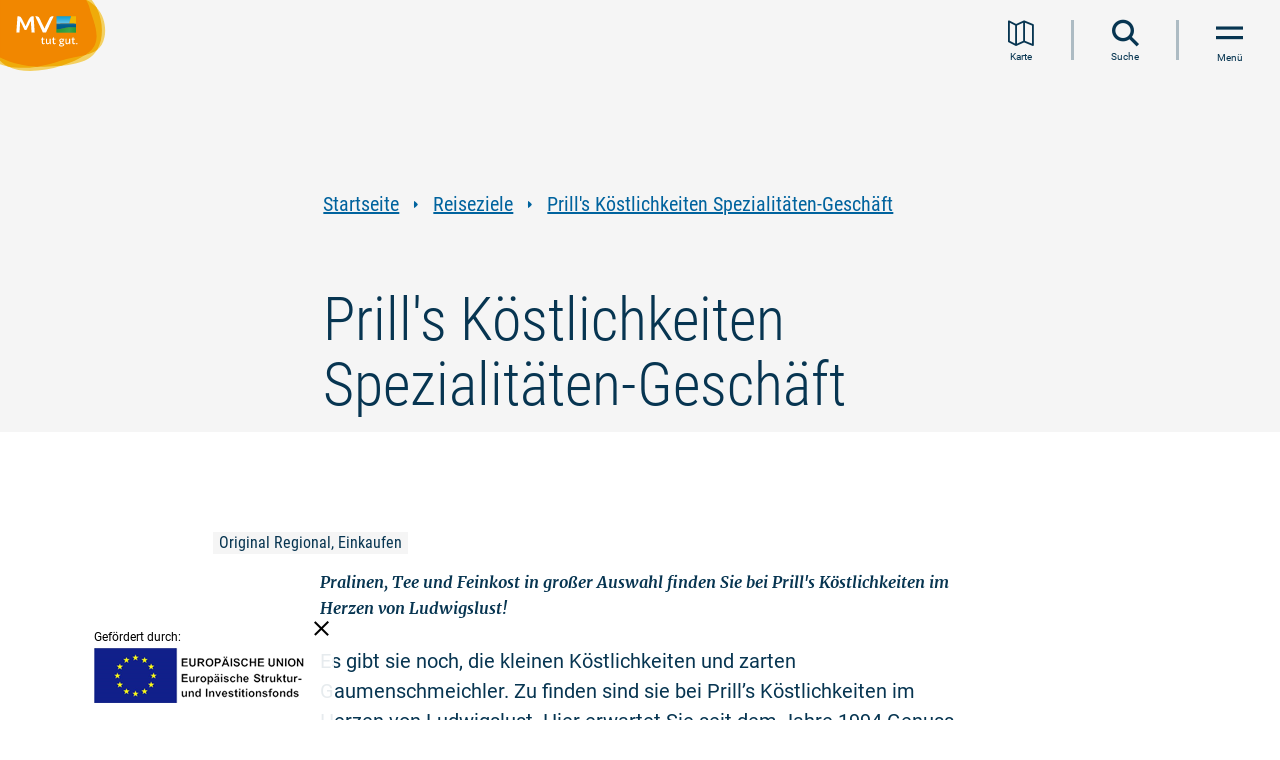

--- FILE ---
content_type: text/html; charset=UTF-8
request_url: https://www.auf-nach-mv.de/reiseziele/a-prills-koestlichkeiten
body_size: 17346
content:
<!DOCTYPE html><html lang="de" class=""><head><meta charset="utf-8"><meta name="viewport" content="width=device-width, initial-scale=1, maximum-scale=1, user-scalable=1"><title>Prill&#039;s Köstlichkeiten Spezialitäten-Geschäft</title><meta name="robots" content="index, follow"><meta name="description" content="Pralinen, Tee und Feinkost in gro&szlig;er Auswahl finden Sie bei Prill&#039;s K&ouml;stlichkeiten im Herzen von Ludwigslust!"><meta name="publisher" content="Tourismusverband Mecklenburg-Vorpommern e.V."><meta name="author" content="Tourismusverband Mecklenburg-Vorpommern e.V."><meta name="audience" content="all"><meta name="google-site-verification" content="CdU_ETy5Poc6lGOnZu52WlCXnCrpTLkBRblfqum8jvw"><meta name="msvalidate.01" content="0B4285ED6529E5BBC027241283ED8C68"><meta name="date" content="2025-03-07T19:35:10+01:00"><meta name="geo.placename" content="Ludwigslust"><meta name="geo.position" content="53.3243;11.494"><meta name="ICBM" content="53.3243, 11.494"><meta property="og:title" content="Prill&#039;s K&ouml;stlichkeiten Spezialit&auml;ten-Gesch&auml;ft"><meta property="og:description" content="Pralinen, Tee und Feinkost in gro&szlig;er Auswahl finden Sie bei Prill&#039;s K&ouml;stlichkeiten im Herzen von Ludwigslust!"><meta property="og:site_name" content="Tourismusverband Mecklenburg-Vorpommern e.V."><meta property="og:url" content="https://www.auf-nach-mv.de/reiseziele/a-prills-koestlichkeiten"><meta property="og:type" content="article"><link rel="canonical" href="https://www.auf-nach-mv.de/reiseziele/a-prills-koestlichkeiten"><link rel="base" href="https://www.auf-nach-mv.de/reiseziele/a-prills-koestlichkeiten"><link rel="alternate" href="https://www.visit-mv.com/destinations/a-prills-koestlichkeiten" hreflang="en"><link rel="alternate" href="https://www.visit-mv.com/nl/reisbestemmingen/a-lekkernijen" hreflang="nl"><link rel="alternate" href="https://www.visit-mv.com/pl/cele-podrozy/a-przysmaki-prills" hreflang="pl"><link rel="preconnect" href="https://5f3c395.ccm19.de/"><script src="https://5f3c395.ccm19.de/app.js?apiKey=5844542866599dd16566eed4f6464154e1fd6c09b013992f&domain=c709e0d" referrerpolicy="origin"></script><!-- Google Tag Manager --><script>(function(w,d,s,l,i){w[l]=w[l]||[];w[l].push({'gtm.start':
new Date().getTime(),event:'gtm.js'});var f=d.getElementsByTagName(s)[0],
j=d.createElement(s),dl=l!='dataLayer'?'&l='+l:'';j.async=true;j.src=
'https://www.googletagmanager.com/gtm.js?id='+i+dl;f.parentNode.insertBefore(j,f);
})(window,document,'script','dataLayer','GTM-KWK5HMQ');</script><!-- End Google Tag Manager --><script>
window.imx = {"distUrl":"\/portal\/dist","language":"de","map":{"instances":[],"bounds":[[54.6845111182601,10.5936130072803],[53.1103525027286,14.412181024158]]}};
</script><link rel="apple-touch-icon" type="image/png" href="https://www.auf-nach-mv.de/portal/dist/molecules/frameTop/assets/images/apple-touch-icon.bc5abb90.png"><link rel="icon" type="image/png" href="https://www.auf-nach-mv.de/portal/dist/molecules/frameTop/assets/images/android-chrome-512x512.8bbb7c84.png" sizes="512x512"><link rel="icon" type="image/png" href="https://www.auf-nach-mv.de/portal/dist/molecules/frameTop/assets/images/android-chrome-192x192.00adef01.png" sizes="192x192"><link rel="icon" type="image/png" href="https://www.auf-nach-mv.de/portal/dist/molecules/frameTop/assets/images/favicon-32x32.4f65aa10.png" sizes="32x32"><link rel="icon" type="image/png" href="https://www.auf-nach-mv.de/portal/dist/molecules/frameTop/assets/images/favicon-16x16.5233ec22.png" sizes="16x16"><link rel="shortcut icon" href="https://www.auf-nach-mv.de/portal/dist/molecules/frameTop/assets/images/favicon.ico"><link rel="preload" crossOrigin href="https://www.auf-nach-mv.de/portal/dist/_vendor/fonts/merriweather/merriweather-700-italic-latin.bac4e4fc.woff2" as="font"><link rel="preload" crossOrigin href="https://www.auf-nach-mv.de/portal/dist/_vendor/fonts/roboto/roboto-300-normal-latin.b9c29351.woff2" as="font"><link rel="preload" crossOrigin href="https://www.auf-nach-mv.de/portal/dist/_vendor/fonts/roboto/roboto-400-normal-latin.15d9f621.woff2" as="font"><link rel="preload" crossOrigin href="https://www.auf-nach-mv.de/portal/dist/_vendor/fonts/roboto/roboto-700-normal-latin.e9f5aaf5.woff2" as="font"><link rel="preload" crossOrigin href="https://www.auf-nach-mv.de/portal/dist/_vendor/fonts/roboto-condensed/roboto-condensed-300-normal-latin.595fe3fc.woff2" as="font"><link rel="preload" crossOrigin href="https://www.auf-nach-mv.de/portal/dist/_vendor/fonts/roboto-condensed/roboto-condensed-400-normal-latin.3d7f7413.woff2" as="font"><link rel="preload" crossOrigin href="https://www.auf-nach-mv.de/portal/dist/_vendor/fonts/roboto-condensed/roboto-condensed-700-normal-latin.d7b0b953.woff2" as="font"><link rel="stylesheet" href="https://www.auf-nach-mv.de/portal/dist/_vendor/fonts/fonts-icomoon.81cc46dd.css"><link rel="stylesheet" href="https://www.auf-nach-mv.de/portal/dist/_vendor/fonts/fonts-merriweather.63bb60b1.css"><link rel="stylesheet" href="https://www.auf-nach-mv.de/portal/dist/_vendor/fonts/fonts-roboto.194c6efa.css"><link rel="stylesheet" href="https://www.auf-nach-mv.de/portal/dist/_vendor/fonts/fonts-roboto-condensed.76bb6077.css"><link rel="stylesheet" href="https://www.auf-nach-mv.de/portal/dist/molecules/frameTop/assets/styles/frameTop-base.051fbe92.css"><link rel="stylesheet" href="https://www.auf-nach-mv.de/portal/dist/atoms/grid/assets/styles/grid-base.95fe4954.css"><link rel="stylesheet" href="https://www.auf-nach-mv.de/portal/dist/_structures/pageHeader/organisms/base/assets/styles/pageHeader-base-base.55a0f819.css"><link rel="stylesheet" href="https://www.auf-nach-mv.de/portal/dist/_structures/pageHeader/molecules/skipnav/assets/styles/pageHeader-skipnav-base.eb9f15b4.css"><link rel="stylesheet" href="https://www.auf-nach-mv.de/portal/dist/atoms/globalOverlay/assets/styles/globalOverlay-base.bb4896a8.css"><link rel="stylesheet" href="https://www.auf-nach-mv.de/portal/dist/_structures/pageHeader/molecules/logo/assets/styles/pageHeader-logo-base.f3bc4798.css"><link rel="stylesheet" href="https://www.auf-nach-mv.de/portal/dist/atoms/function.secondary/assets/styles/function.secondary-base.b71bf20e.css"><link rel="stylesheet" href="https://www.auf-nach-mv.de/portal/dist/atoms/autocomplete/assets/styles/autocomplete-base.10cb34c4.css"><link rel="stylesheet" href="https://www.auf-nach-mv.de/portal/dist/atoms/input.text/assets/styles/input.text-base.e1cdf10d.css"><link rel="stylesheet" href="https://www.auf-nach-mv.de/portal/dist/atoms/button.primary/assets/styles/button.primary-base.238b28ab.css"><link rel="stylesheet" href="https://www.auf-nach-mv.de/portal/dist/_structures/pageHeader/molecules/menu/assets/styles/pageHeader-menu-base.d7523659.css"><link rel="stylesheet" href="https://www.auf-nach-mv.de/portal/dist/organisms/header.stickyFooter/assets/styles/header.stickyFooter-base.98e2cb53.css"><link rel="stylesheet" href="https://www.auf-nach-mv.de/portal/dist/atoms/breadcrumb/assets/styles/breadcrumb-base.e5a12af3.css"><link rel="stylesheet" href="https://www.auf-nach-mv.de/portal/dist/atoms/link.default/assets/styles/link.default-base.4103e4e5.css"><link rel="stylesheet" href="https://www.auf-nach-mv.de/portal/dist/atoms/article__header/assets/styles/article__header-base.e2d651e7.css"><link rel="stylesheet" href="https://www.auf-nach-mv.de/portal/dist/atoms/jumpHeader/assets/styles/jumpHeader-base.521bd65d.css"><link rel="stylesheet" href="https://www.auf-nach-mv.de/portal/dist/molecules/status/assets/styles/status-base.44e8a954.css"><link rel="stylesheet" href="https://www.auf-nach-mv.de/portal/dist/molecules/badges.categories/assets/styles/badges.categories-base.43e6b1da.css"><link rel="stylesheet" href="https://www.auf-nach-mv.de/portal/dist/atoms/text/assets/styles/text-base.e8203e35.css"><link rel="stylesheet" href="https://www.auf-nach-mv.de/portal/dist/nucleus/accordion/assets/styles/accordion-base.7896b0d2.css"><link rel="stylesheet" href="https://www.auf-nach-mv.de/portal/dist/molecules/header.teaserBlock/assets/styles/header.teaserBlock-base.9c477aba.css"><link rel="stylesheet" href="https://www.auf-nach-mv.de/portal/dist/molecules/accordion__element/assets/styles/accordion__element-base.ea66c383.css"><link rel="stylesheet" href="https://www.auf-nach-mv.de/portal/dist/atoms/function.primary/assets/styles/function.primary-base.a0beeb4a.css"><link rel="stylesheet" href="https://www.auf-nach-mv.de/portal/dist/atoms/leaflet/assets/styles/leaflet-base.362dde78.css"><link rel="stylesheet" href="https://www.auf-nach-mv.de/portal/dist/molecules/map.contact/assets/styles/map.contact-base.25a8065d.css"><link rel="stylesheet" href="https://www.auf-nach-mv.de/portal/dist/atoms/dummyMap/assets/styles/dummyMap-base.6c5cb457.css"><link rel="stylesheet" href="https://www.auf-nach-mv.de/portal/dist/atoms/textBox.contact/assets/styles/textBox.contact-base.c6b0e81f.css"><link rel="stylesheet" href="https://www.auf-nach-mv.de/portal/dist/molecules/form.travel/assets/styles/form.travel-base.1e95b278.css"><link rel="stylesheet" href="https://www.auf-nach-mv.de/portal/dist/atoms/infiniteScrolling/assets/styles/infiniteScrolling-base.a188469e.css"><link rel="stylesheet" href="https://www.auf-nach-mv.de/portal/dist/organisms/filterList/assets/styles/filterList-base.6b5481f0.css"><link rel="stylesheet" href="https://www.auf-nach-mv.de/portal/dist/organisms/listNoPagination/assets/styles/listNoPagination-base.554dac0c.css"><link rel="stylesheet" href="https://www.auf-nach-mv.de/portal/dist/molecules/mapControls/assets/styles/mapControls-base.ff1f5fad.css"><link rel="stylesheet" href="https://www.auf-nach-mv.de/portal/dist/molecules/list__element/assets/styles/list__element-base.1b2e3545.css"><link rel="stylesheet" href="https://www.auf-nach-mv.de/portal/dist/molecules/list__element__content/assets/styles/list__element__content-base.e17ea252.css"><link rel="stylesheet" href="https://www.auf-nach-mv.de/portal/dist/atoms/image/assets/styles/image-base.e900ee1b.css"><link rel="stylesheet" href="https://www.auf-nach-mv.de/portal/dist/atoms/copyright/assets/styles/copyright-base.d9f3bd2e.css"><link rel="stylesheet" href="https://www.auf-nach-mv.de/portal/dist/nucleus/listNoPagination__overlay.map/assets/styles/listNoPagination__overlay.map-base.96eb79d4.css"><link rel="stylesheet" href="https://www.auf-nach-mv.de/portal/dist/_structures/list__element__overlay/nucleus/placeholder/assets/styles/list__element__overlay-placeholder-base.31fa8b17.css"><link rel="stylesheet" href="https://www.auf-nach-mv.de/portal/dist/molecules/readMore/assets/styles/readMore-base.a91f8f9f.css"><link rel="stylesheet" href="https://www.auf-nach-mv.de/portal/dist/atoms/input.checkbox/assets/styles/input.checkbox-base.2edf5327.css"><link rel="stylesheet" href="https://www.auf-nach-mv.de/portal/dist/molecules/list.socialMedia/assets/styles/list.socialMedia-base.e2d69143.css"></head><body><!-- Google Tag Manager (noscript) --><noscript><iframe src="https://www.googletagmanager.com/ns.html?id=GTM-KWK5HMQ" height="0" width="0" style="display:none;visibility:hidden"></iframe></noscript><!-- End Google Tag Manager (noscript) --><nav id="skipnav"><ul class="skipnav__list"><li class="skipnav__item"><a href="#pageContent" class="skipnav__link invisible">Zum Inhalt springen</a></li><li class="skipnav__item"><a href="#mainNav" class="skipnav__link invisible navi">Zur Navigation springen</a></li><li class="skipnav__item"><a href="#globalSearch" class="skipnav__link invisible search">Zur Volltextsuche springen</a></li><li class="skipnav__item"><a href="#pageFooter" class="skipnav__link invisible">Zum Footer springen</a></li></ul></nav><header id="pageHeader"><div class="globalOverlay"></div><div class="pageHeader__container"><a href="https://www.auf-nach-mv.de" class="pageHeader__logo" title="Zur Startseite"><img src="https://www.auf-nach-mv.de/portal/dist/_structures/pageHeader/molecules/logo/assets/images/logo.de.eb9c32ca.svg" alt="Logo des Tourismusverbandes Mecklenburg-Vorpommern e. V." width="160" height="120"></a><nav class="pageHeader__nav" id="mainNav" aria-label="Hauptnavigation"><ul role="menubar"><li class="pageHeader__nav__item" role="none"><a href="https://www.auf-nach-mv.de/magazin" class="pageHeader__nav__item__name__link" role="menuitem">Urlaubsmagazin</a></li><li class="pageHeader__nav__item" role="none"><button class="pageHeader__nav__item__name__link" type="button" role="menuitem">
Urlaubsarten
</button><span class="icon-triangle-right pageHeader__nav__item__name__icon" aria-hidden="true"></span><div class="pageHeader__nav__item__wrapper"><div class="pageHeader__nav__item__list"><div class="pageHeader__nav__item__list__header"><p>Ihr befindet Euch hier:</p><div>Urlaubsarten</div></div><ul class="pageHeader__nav__item__list__list" role="menu"><li class="pageHeader__nav__item__list__element" role="none"><div class="pageHeader__nav__item__list__element__name"><a href="https://www.auf-nach-mv.de/urlaub" class="pageHeader__nav__item__list__element__name__link" role="menuitem">Alles zu Urlaubsarten</a></div></li><li class="pageHeader__nav__item__list__element" role="none"><div class="pageHeader__nav__item__list__element__name"><a href="https://www.auf-nach-mv.de/baden" class="pageHeader__nav__item__list__element__name__link" role="menuitem">Strand- und Badeurlaub</a></div></li><li class="pageHeader__nav__item__list__element" role="none"><div class="pageHeader__nav__item__list__element__name"><button type="button" class="pageHeader__nav__item__list__element__name__link" role="menuitem">Familienurlaub</button><span class="icon-triangle-right"></span><div class="pageHeader__nav__item__list__element__2lvl"><p class="pageHeader__nav__item__list__element__2lvl__header"><span>Familienurlaub</span></p><ul role="menu"><li class="pageHeader__nav__item__list__element__2lvl__item" role="none"><a href="https://www.auf-nach-mv.de/familie" class="pageHeader__nav__item__list__element__2lvl__item__link" role="menuitem">Alles zu Familienurlaub</a></li><li class="pageHeader__nav__item__list__element__2lvl__item" role="none"><a href="https://www.auf-nach-mv.de/familie/familienausflugstipps" class="pageHeader__nav__item__list__element__2lvl__item__link" role="menuitem">Familienausflugstipps</a></li><li class="pageHeader__nav__item__list__element__2lvl__item" role="none"><a href="https://www.auf-nach-mv.de/familie/freizeitaktivitaeten" class="pageHeader__nav__item__list__element__2lvl__item__link" role="menuitem">Freizeitaktivitäten </a></li><li class="pageHeader__nav__item__list__element__2lvl__item" role="none"><a href="https://www.auf-nach-mv.de/familie/zertifizierter-familienurlaub" class="pageHeader__nav__item__list__element__2lvl__item__link" role="menuitem">Zertifizierter Familienurlaub</a></li></ul></div></div></li><li class="pageHeader__nav__item__list__element" role="none"><div class="pageHeader__nav__item__list__element__name"><a href="https://www.auf-nach-mv.de/camping" class="pageHeader__nav__item__list__element__name__link" role="menuitem">Campingplätze an Ostsee und Seenplatte</a></div></li><li class="pageHeader__nav__item__list__element" role="none"><div class="pageHeader__nav__item__list__element__name"><button type="button" class="pageHeader__nav__item__list__element__name__link" role="menuitem">Floß- und Hausbooturlaub</button><span class="icon-triangle-right"></span><div class="pageHeader__nav__item__list__element__2lvl"><p class="pageHeader__nav__item__list__element__2lvl__header"><span>Floß- und Hausbooturlaub</span></p><ul role="menu"><li class="pageHeader__nav__item__list__element__2lvl__item" role="none"><a href="https://www.auf-nach-mv.de/hausboot" class="pageHeader__nav__item__list__element__2lvl__item__link" role="menuitem">Alles zu Floß- und Hausbooturlaub</a></li><li class="pageHeader__nav__item__list__element__2lvl__item" role="none"><a href="https://www.auf-nach-mv.de/hausboot/hausboottouren" class="pageHeader__nav__item__list__element__2lvl__item__link" role="menuitem">Floß- und Hausboottouren </a></li></ul></div></div></li><li class="pageHeader__nav__item__list__element" role="none"><div class="pageHeader__nav__item__list__element__name"><button type="button" class="pageHeader__nav__item__list__element__name__link" role="menuitem">Landurlaub</button><span class="icon-triangle-right"></span><div class="pageHeader__nav__item__list__element__2lvl"><p class="pageHeader__nav__item__list__element__2lvl__header"><span>Landurlaub</span></p><ul role="menu"><li class="pageHeader__nav__item__list__element__2lvl__item" role="none"><a href="https://www.auf-nach-mv.de/landurlaub" class="pageHeader__nav__item__list__element__2lvl__item__link" role="menuitem">Alles zu Landurlaub</a></li><li class="pageHeader__nav__item__list__element__2lvl__item" role="none"><a href="https://www.auf-nach-mv.de/landurlaub/landerlebnisse" class="pageHeader__nav__item__list__element__2lvl__item__link" role="menuitem">Landerlebnisse</a></li></ul></div></div></li><li class="pageHeader__nav__item__list__element" role="none"><div class="pageHeader__nav__item__list__element__name"><button type="button" class="pageHeader__nav__item__list__element__name__link" role="menuitem">Wellness- und Gesundheitsurlaub</button><span class="icon-triangle-right"></span><div class="pageHeader__nav__item__list__element__2lvl"><p class="pageHeader__nav__item__list__element__2lvl__header"><span>Wellness- und Gesundheitsurlaub</span></p><ul role="menu"><li class="pageHeader__nav__item__list__element__2lvl__item" role="none"><a href="https://www.auf-nach-mv.de/gesundheit" class="pageHeader__nav__item__list__element__2lvl__item__link" role="menuitem">Alles zu Wellness- und Gesundheitsurlaub</a></li><li class="pageHeader__nav__item__list__element__2lvl__item" role="none"><a href="https://www.auf-nach-mv.de/gesundheit/kurorte" class="pageHeader__nav__item__list__element__2lvl__item__link" role="menuitem">Kurorte</a></li><li class="pageHeader__nav__item__list__element__2lvl__item" role="none"><a href="https://www.auf-nach-mv.de/gesundheit/gesund-bleiben" class="pageHeader__nav__item__list__element__2lvl__item__link" role="menuitem">Gesund bleiben</a></li><li class="pageHeader__nav__item__list__element__2lvl__item" role="none"><a href="https://www.auf-nach-mv.de/gesundheit/gesund-werden" class="pageHeader__nav__item__list__element__2lvl__item__link" role="menuitem">Gesund werden</a></li><li class="pageHeader__nav__item__list__element__2lvl__item" role="none"><a href="https://www.auf-nach-mv.de/gesundheit/problemlos-reisen" class="pageHeader__nav__item__list__element__2lvl__item__link" role="menuitem">Versorgt im Urlaub</a></li></ul></div></div></li><li class="pageHeader__nav__item__list__element" role="none"><div class="pageHeader__nav__item__list__element__name"><a href="https://www.auf-nach-mv.de/barrierefrei" class="pageHeader__nav__item__list__element__name__link" role="menuitem">Barrierefreier Urlaub</a></div></li><li class="pageHeader__nav__item__list__element" role="none"><div class="pageHeader__nav__item__list__element__name"><a href="https://www.auf-nach-mv.de/nachhaltig" class="pageHeader__nav__item__list__element__name__link" role="menuitem">Nachhaltiger Urlaub</a></div></li><li class="pageHeader__nav__item__list__element" role="none"><div class="pageHeader__nav__item__list__element__name"><a href="https://www.auf-nach-mv.de/urlaub-mit-hund" class="pageHeader__nav__item__list__element__name__link" role="menuitem">Urlaub mit Hund</a></div></li><li class="pageHeader__nav__item__list__element" role="none"><div class="pageHeader__nav__item__list__element__name"><a href="https://www.auf-nach-mv.de/heiraten" class="pageHeader__nav__item__list__element__name__link" role="menuitem">Heiraten in MV</a></div></li><li class="pageHeader__nav__item__list__element" role="none"><div class="pageHeader__nav__item__list__element__name"><a href="https://www.auf-nach-mv.de/jugendreisen" class="pageHeader__nav__item__list__element__name__link" role="menuitem">Kinder- und Jugendreisen</a></div></li><li class="pageHeader__nav__item__list__element" role="none"><div class="pageHeader__nav__item__list__element__name"><a href="https://www.auf-nach-mv.de/workation" class="pageHeader__nav__item__list__element__name__link" role="menuitem">Workation</a></div></li></ul></div></div></li><li class="pageHeader__nav__item" role="none"><button class="pageHeader__nav__item__name__link" type="button" role="menuitem">
Aktivitäten
</button><span class="icon-triangle-right pageHeader__nav__item__name__icon" aria-hidden="true"></span><div class="pageHeader__nav__item__wrapper"><div class="pageHeader__nav__item__list"><div class="pageHeader__nav__item__list__header"><p>Ihr befindet Euch hier:</p><div>Aktivitäten</div></div><ul class="pageHeader__nav__item__list__list" role="menu"><li class="pageHeader__nav__item__list__element" role="none"><div class="pageHeader__nav__item__list__element__name"><a href="https://www.auf-nach-mv.de/aktiv" class="pageHeader__nav__item__list__element__name__link" role="menuitem">Alles zu Aktivitäten</a></div></li><li class="pageHeader__nav__item__list__element" role="none"><div class="pageHeader__nav__item__list__element__name"><button type="button" class="pageHeader__nav__item__list__element__name__link" role="menuitem">Radwandern</button><span class="icon-triangle-right"></span><div class="pageHeader__nav__item__list__element__2lvl"><p class="pageHeader__nav__item__list__element__2lvl__header"><span>Radwandern</span></p><ul role="menu"><li class="pageHeader__nav__item__list__element__2lvl__item" role="none"><a href="https://www.auf-nach-mv.de/radwandern" class="pageHeader__nav__item__list__element__2lvl__item__link" role="menuitem">Alles zu Radwandern</a></li><li class="pageHeader__nav__item__list__element__2lvl__item" role="none"><a href="https://www.auf-nach-mv.de/radwandern/fernradwege" class="pageHeader__nav__item__list__element__2lvl__item__link" role="menuitem">Fernradwege</a></li><li class="pageHeader__nav__item__list__element__2lvl__item" role="none"><a href="https://www.auf-nach-mv.de/radwandern/radrundwege" class="pageHeader__nav__item__list__element__2lvl__item__link" role="menuitem">Radrundwege</a></li></ul></div></div></li><li class="pageHeader__nav__item__list__element" role="none"><div class="pageHeader__nav__item__list__element__name"><button type="button" class="pageHeader__nav__item__list__element__name__link" role="menuitem">Wandern</button><span class="icon-triangle-right"></span><div class="pageHeader__nav__item__list__element__2lvl"><p class="pageHeader__nav__item__list__element__2lvl__header"><span>Wandern</span></p><ul role="menu"><li class="pageHeader__nav__item__list__element__2lvl__item" role="none"><a href="https://www.auf-nach-mv.de/wandern" class="pageHeader__nav__item__list__element__2lvl__item__link" role="menuitem">Alles zu Wandern</a></li><li class="pageHeader__nav__item__list__element__2lvl__item" role="none"><a href="https://www.auf-nach-mv.de/wandern/wandertouren" class="pageHeader__nav__item__list__element__2lvl__item__link" role="menuitem">Wandertouren</a></li><li class="pageHeader__nav__item__list__element__2lvl__item" role="none"><a href="https://www.auf-nach-mv.de/wandern/fernwanderwege" class="pageHeader__nav__item__list__element__2lvl__item__link" role="menuitem">Fernwanderwege</a></li><li class="pageHeader__nav__item__list__element__2lvl__item" role="none"><a href="https://www.auf-nach-mv.de/wandern/pilgerwege" class="pageHeader__nav__item__list__element__2lvl__item__link" role="menuitem">Pilgerwege</a></li></ul></div></div></li><li class="pageHeader__nav__item__list__element" role="none"><div class="pageHeader__nav__item__list__element__name"><a href="https://www.auf-nach-mv.de/angeln" class="pageHeader__nav__item__list__element__name__link" role="menuitem">Angeln</a></div></li><li class="pageHeader__nav__item__list__element" role="none"><div class="pageHeader__nav__item__list__element__name"><button type="button" class="pageHeader__nav__item__list__element__name__link" role="menuitem">Kanufahren</button><span class="icon-triangle-right"></span><div class="pageHeader__nav__item__list__element__2lvl"><p class="pageHeader__nav__item__list__element__2lvl__header"><span>Kanufahren</span></p><ul role="menu"><li class="pageHeader__nav__item__list__element__2lvl__item" role="none"><a href="https://www.auf-nach-mv.de/kanu" class="pageHeader__nav__item__list__element__2lvl__item__link" role="menuitem">Alles zu Kanufahren</a></li><li class="pageHeader__nav__item__list__element__2lvl__item" role="none"><a href="https://www.auf-nach-mv.de/kanu/kanutouren" class="pageHeader__nav__item__list__element__2lvl__item__link" role="menuitem">Kanutouren</a></li></ul></div></div></li><li class="pageHeader__nav__item__list__element" role="none"><div class="pageHeader__nav__item__list__element__name"><a href="https://www.auf-nach-mv.de/surfen" class="pageHeader__nav__item__list__element__name__link" role="menuitem">Surfen</a></div></li><li class="pageHeader__nav__item__list__element" role="none"><div class="pageHeader__nav__item__list__element__name"><a href="https://www.auf-nach-mv.de/sup" class="pageHeader__nav__item__list__element__name__link" role="menuitem">SUP</a></div></li><li class="pageHeader__nav__item__list__element" role="none"><div class="pageHeader__nav__item__list__element__name"><a href="https://www.auf-nach-mv.de/segeln" class="pageHeader__nav__item__list__element__name__link" role="menuitem">Segeln</a></div></li><li class="pageHeader__nav__item__list__element" role="none"><div class="pageHeader__nav__item__list__element__name"><a href="https://www.auf-nach-mv.de/golfen" class="pageHeader__nav__item__list__element__name__link" role="menuitem">Golfen</a></div></li><li class="pageHeader__nav__item__list__element" role="none"><div class="pageHeader__nav__item__list__element__name"><button type="button" class="pageHeader__nav__item__list__element__name__link" role="menuitem">Reiten</button><span class="icon-triangle-right"></span><div class="pageHeader__nav__item__list__element__2lvl"><p class="pageHeader__nav__item__list__element__2lvl__header"><span>Reiten</span></p><ul role="menu"><li class="pageHeader__nav__item__list__element__2lvl__item" role="none"><a href="https://www.auf-nach-mv.de/reiten" class="pageHeader__nav__item__list__element__2lvl__item__link" role="menuitem">Alles zu Reiten</a></li><li class="pageHeader__nav__item__list__element__2lvl__item" role="none"><a href="https://www.auf-nach-mv.de/reiten/reiturlaub-erwachsene" class="pageHeader__nav__item__list__element__2lvl__item__link" role="menuitem">Reiturlaub für Erwachsene</a></li><li class="pageHeader__nav__item__list__element__2lvl__item" role="none"><a href="https://www.auf-nach-mv.de/reiten/reitwege" class="pageHeader__nav__item__list__element__2lvl__item__link" role="menuitem">Reitwege</a></li><li class="pageHeader__nav__item__list__element__2lvl__item" role="none"><a href="https://www.auf-nach-mv.de/reiten/wanderreiten" class="pageHeader__nav__item__list__element__2lvl__item__link" role="menuitem">Wanderreiten</a></li><li class="pageHeader__nav__item__list__element__2lvl__item" role="none"><a href="https://www.auf-nach-mv.de/reiten/strandreiten" class="pageHeader__nav__item__list__element__2lvl__item__link" role="menuitem">Strandreiten</a></li><li class="pageHeader__nav__item__list__element__2lvl__item" role="none"><a href="https://www.auf-nach-mv.de/reiten/kutschfahrten" class="pageHeader__nav__item__list__element__2lvl__item__link" role="menuitem">Kutsch- und Kremserfahrten</a></li></ul></div></div></li><li class="pageHeader__nav__item__list__element" role="none"><div class="pageHeader__nav__item__list__element__name"><a href="https://www.auf-nach-mv.de/naturerlebnis" class="pageHeader__nav__item__list__element__name__link" role="menuitem">Natur entdecken und verstehen</a></div></li><li class="pageHeader__nav__item__list__element" role="none"><div class="pageHeader__nav__item__list__element__name"><button type="button" class="pageHeader__nav__item__list__element__name__link" role="menuitem">Regional einkaufen &amp; genießen</button><span class="icon-triangle-right"></span><div class="pageHeader__nav__item__list__element__2lvl"><p class="pageHeader__nav__item__list__element__2lvl__header"><span>Regional einkaufen &amp; genießen</span></p><ul role="menu"><li class="pageHeader__nav__item__list__element__2lvl__item" role="none"><a href="https://www.auf-nach-mv.de/kulinarik" class="pageHeader__nav__item__list__element__2lvl__item__link" role="menuitem">Alles zu Regional einkaufen &amp; genießen</a></li><li class="pageHeader__nav__item__list__element__2lvl__item" role="none"><a href="https://www.auf-nach-mv.de/kulinarik/genusstouren" class="pageHeader__nav__item__list__element__2lvl__item__link" role="menuitem">Genuss-Touren</a></li></ul></div></div></li></ul></div></div></li><li class="pageHeader__nav__item pageHeader__nav__item--active" role="none"><button class="pageHeader__nav__item__name__link" type="button" role="menuitem">
Reiseziele
</button><span class="icon-triangle-right pageHeader__nav__item__name__icon" aria-hidden="true"></span><div class="pageHeader__nav__item__wrapper"><div class="pageHeader__nav__item__list"><div class="pageHeader__nav__item__list__header"><p>Ihr befindet Euch hier:</p><div>Reiseziele</div></div><ul class="pageHeader__nav__item__list__list" role="menu"><li class="pageHeader__nav__item__list__element" role="none"><div class="pageHeader__nav__item__list__element__name"><a href="https://www.auf-nach-mv.de/reiseziele" class="pageHeader__nav__item__list__element__name__link" role="menuitem">Alles zu Reiseziele</a></div></li><li class="pageHeader__nav__item__list__element" role="none"><div class="pageHeader__nav__item__list__element__name"><a href="https://www.auf-nach-mv.de/regionen" class="pageHeader__nav__item__list__element__name__link" role="menuitem">Urlaubsregionen</a></div></li><li class="pageHeader__nav__item__list__element" role="none"><div class="pageHeader__nav__item__list__element__name"><a href="https://www.auf-nach-mv.de/staedte" class="pageHeader__nav__item__list__element__name__link" role="menuitem">Städte</a></div></li><li class="pageHeader__nav__item__list__element" role="none"><div class="pageHeader__nav__item__list__element__name"><a href="https://www.auf-nach-mv.de/inseln" class="pageHeader__nav__item__list__element__name__link" role="menuitem">Inseln</a></div></li><li class="pageHeader__nav__item__list__element" role="none"><div class="pageHeader__nav__item__list__element__name"><a href="https://www.auf-nach-mv.de/kuenstlerkolonien" class="pageHeader__nav__item__list__element__name__link" role="menuitem">Künstlerkolonien und -refugien</a></div></li><li class="pageHeader__nav__item__list__element" role="none"><div class="pageHeader__nav__item__list__element__name"><a href="https://www.auf-nach-mv.de/schloesser" class="pageHeader__nav__item__list__element__name__link" role="menuitem">Schlösser &amp; Herrenhäuser</a></div></li><li class="pageHeader__nav__item__list__element" role="none"><div class="pageHeader__nav__item__list__element__name"><a href="https://www.auf-nach-mv.de/baederarchitektur" class="pageHeader__nav__item__list__element__name__link" role="menuitem">Bäderarchitektur</a></div></li><li class="pageHeader__nav__item__list__element" role="none"><div class="pageHeader__nav__item__list__element__name"><button type="button" class="pageHeader__nav__item__list__element__name__link" role="menuitem">Natur</button><span class="icon-triangle-right"></span><div class="pageHeader__nav__item__list__element__2lvl"><p class="pageHeader__nav__item__list__element__2lvl__header"><span>Natur</span></p><ul role="menu"><li class="pageHeader__nav__item__list__element__2lvl__item" role="none"><a href="https://www.auf-nach-mv.de/natur" class="pageHeader__nav__item__list__element__2lvl__item__link" role="menuitem">Alles zu Natur</a></li><li class="pageHeader__nav__item__list__element__2lvl__item" role="none"><a href="https://www.auf-nach-mv.de/natur/naturlandschaften" class="pageHeader__nav__item__list__element__2lvl__item__link" role="menuitem">Naturlandschaften</a></li></ul></div></div></li></ul></div></div></li><li class="pageHeader__nav__item" role="none"><button class="pageHeader__nav__item__name__link" type="button" role="menuitem">
Kultur &amp; Events
</button><span class="icon-triangle-right pageHeader__nav__item__name__icon" aria-hidden="true"></span><div class="pageHeader__nav__item__wrapper"><div class="pageHeader__nav__item__list"><div class="pageHeader__nav__item__list__header"><p>Ihr befindet Euch hier:</p><div>Kultur &amp; Events</div></div><ul class="pageHeader__nav__item__list__list" role="menu"><li class="pageHeader__nav__item__list__element" role="none"><div class="pageHeader__nav__item__list__element__name"><a href="https://www.auf-nach-mv.de/kultur" class="pageHeader__nav__item__list__element__name__link" role="menuitem">Alles zu Kultur &amp; Events</a></div></li><li class="pageHeader__nav__item__list__element" role="none"><div class="pageHeader__nav__item__list__element__name"><a href="https://www.auf-nach-mv.de/veranstaltungssuche" class="pageHeader__nav__item__list__element__name__link" role="menuitem">Veranstaltungssuche</a></div></li><li class="pageHeader__nav__item__list__element" role="none"><div class="pageHeader__nav__item__list__element__name"><a href="https://www.auf-nach-mv.de/kunst" class="pageHeader__nav__item__list__element__name__link" role="menuitem">Kunst</a></div></li><li class="pageHeader__nav__item__list__element" role="none"><div class="pageHeader__nav__item__list__element__name"><a href="https://www.auf-nach-mv.de/theater" class="pageHeader__nav__item__list__element__name__link" role="menuitem">Theater und Festspiele</a></div></li><li class="pageHeader__nav__item__list__element" role="none"><div class="pageHeader__nav__item__list__element__name"><a href="https://www.auf-nach-mv.de/open-air" class="pageHeader__nav__item__list__element__name__link" role="menuitem">Open-Air</a></div></li><li class="pageHeader__nav__item__list__element" role="none"><div class="pageHeader__nav__item__list__element__name"><a href="https://www.auf-nach-mv.de/kultur#feiertage" class="pageHeader__nav__item__list__element__name__link" role="menuitem">Feier- und Brückentage </a></div></li></ul></div></div></li><li class="pageHeader__nav__item" role="none"><button class="pageHeader__nav__item__name__link" type="button" role="menuitem">
Urlaubsservice
</button><span class="icon-triangle-right pageHeader__nav__item__name__icon" aria-hidden="true"></span><div class="pageHeader__nav__item__wrapper"><div class="pageHeader__nav__item__list"><div class="pageHeader__nav__item__list__header"><p>Ihr befindet Euch hier:</p><div>Urlaubsservice</div></div><ul class="pageHeader__nav__item__list__list" role="menu"><li class="pageHeader__nav__item__list__element" role="none"><div class="pageHeader__nav__item__list__element__name"><a href="https://www.auf-nach-mv.de/service" class="pageHeader__nav__item__list__element__name__link" role="menuitem">Alles zu Urlaubsservice</a></div></li><li class="pageHeader__nav__item__list__element" role="none"><div class="pageHeader__nav__item__list__element__name"><a href="https://www.auf-nach-mv.de/newsletter" class="pageHeader__nav__item__list__element__name__link" role="menuitem">Newsletter</a></div></li><li class="pageHeader__nav__item__list__element" role="none"><div class="pageHeader__nav__item__list__element__name"><a href="https://www.auf-nach-mv.de/webcam" class="pageHeader__nav__item__list__element__name__link" role="menuitem">Webcams</a></div></li><li class="pageHeader__nav__item__list__element" role="none"><div class="pageHeader__nav__item__list__element__name"><a href="https://www.auf-nach-mv.de/anreise" class="pageHeader__nav__item__list__element__name__link" role="menuitem">Anreise </a></div></li><li class="pageHeader__nav__item__list__element" role="none"><div class="pageHeader__nav__item__list__element__name"><a href="https://www.auf-nach-mv.de/kontakt" class="pageHeader__nav__item__list__element__name__link" role="menuitem">Kontakt</a></div></li><li class="pageHeader__nav__item__list__element" role="none"><div class="pageHeader__nav__item__list__element__name"><a href="https://www.auf-nach-mv.de/prospekte" class="pageHeader__nav__item__list__element__name__link" role="menuitem">Prospekte</a></div></li></ul></div></div></li></ul><div class="pageHeader__nav__back"><button type="button" class="function-secondary"><span class="icon-arrow-left"></span>
zurück
</button></div><span class="pageHeader__nav__closer icon-closer"></span><div class="pageHeader__nav__socialMedia"><ul class="pageHeader__nav__socialMedia__links"><li class="pageHeader__nav__socialMedia__links__item pageHeader__nav__socialMedia__links__item--active"><a href="https://urlaubsnachrichten.de/">Presse</a></li></ul><ul class="pageHeader__nav__socialMedia__lang" aria-label="Sprach-Auswahl"><li class="pageHeader__nav__socialMedia__lang__item pageHeader__nav__socialMedia__lang__item--active"><a href="https://www.auf-nach-mv.de/reiseziele/a-prills-koestlichkeiten"><span lang="de">DE</span></a></li><li class="pageHeader__nav__socialMedia__lang__item"><a href="https://www.visit-mv.com/destinations/a-prills-koestlichkeiten" target="_blank" rel="noopener"><span lang="en">EN</span></a></li><li class="pageHeader__nav__socialMedia__lang__item"><a href="https://www.visit-mv.com/nl/reisbestemmingen/a-lekkernijen" target="_blank" rel="noopener"><span lang="nl">NL</span></a></li><li class="pageHeader__nav__socialMedia__lang__item"><a href="https://www.visit-mv.com/pl/cele-podrozy/a-przysmaki-prills" target="_blank" rel="noopener"><span lang="pl">PL</span></a></li></ul></div></nav><div class="pageHeader__search" aria-label="Suche"><button type="button" class="pageHeader__search__closer" data-pageheader-search-toggle><i class="icon-closer"></i><span>Schließen</span></button><div class="h-grid-noMargin"><div class="h-el-lg-7 h-el-lg-off-2 h-el-md-7 h-el-md-off-2 h-el-sm-10 h-el-sm-off-1 h-el-ty-6 h-el-ty-off-1"><form method="get" action="https://www.auf-nach-mv.de/volltextsuche" role="search"><input type="hidden" name="form" value="search"><fieldset class="pageHeader__search__fieldset"><legend class="pageHeader__search__legend"><strong>Suche</strong> Was möchtet Ihr suchen?</legend><div class="pageHeader__search__input" id="globalSearch"><div class="input-text"><label for="696ec7d307f1d" class="name-q label-suchbegriff ">Suchbegriff</label><input type="text" name="q" id="696ec7d307f1d" class="name-q " value="" placeholder="z. B. Hausbooturlaub"></div></div><div class="pageHeader__search__submit"><button type="submit" class="button-primary"><span class="text">Suche starten</span><i class="icon-arrow-right"></i></button></div></fieldset><div class="pageHeader__search__autocomplete"></div></form></div></div></div><ul class="pageHeader__menu"><li class="pageHeader__menu__item pageHeader__menu__item--map"><a href="https://www.auf-nach-mv.de/karte"><i class="icon-map" aria-hidden="true"></i><span>Karte</span></a></li><li class="pageHeader__menu__item pageHeader__menu__item--search" data-pageheader-search-toggle><a href="https://www.auf-nach-mv.de/volltextsuche"><i class="icon-magnifier" aria-hidden="true"></i><span>Suche</span></a></li><li class="pageHeader__menu__item pageHeader__menu__item--nav"><button class="pageHeader__menu__item-navigationOpener"><i class="icon-menu" aria-hidden="true"></i><span>Menü</span></button></li></ul></div></header><main id="pageContent"><section class="header-stickyFooter"  aria-label="Prill&#039;s Köstlichkeiten Spezialitäten-Geschäft" ><div class="header-stickyFooter__container"><div class="header-stickyFooter__container__header header-stickyFooter__container__header--noImage"><div class="h-grid-noMargin"><div class="h-el-lg-8 h-el-lg-off-2 h-el-md-8 h-el-md-off-2 h-el-sm-10 h-el-sm-off-1 h-el-ty-6 h-el-ty-off-1"><nav class="breadcrumb" aria-label="Breadcrumb"><ul class="breadcrumb__list"><li class="breadcrumb__element"><a class="link-default" href="https://www.auf-nach-mv.de/">Startseite</a><span class="icon-triangle-right" aria-hidden="true"></span></li><li class="breadcrumb__element"><a class="link-default" href="https://www.auf-nach-mv.de/reiseziele">Reiseziele</a><span class="icon-triangle-right" aria-hidden="true"></span></li><li class="breadcrumb__element"><a class="link-default" href="https://www.auf-nach-mv.de/reiseziele/a-prills-koestlichkeiten">Prill's Köstlichkeiten Spezialitäten-Geschäft</a><span class="icon-triangle-right" aria-hidden="true"></span></li></ul></nav><div class="jumpHeader" id="prillskoestlichkeitenspezialitaetengeschaeft" data-jumpheader="Prill's Köstlichkeiten Spezialitäten-Geschäft"></div><div class="article__header" data-ident="address_30620"><h1 class="headline1">Prill's Köstlichkeiten Spezialitäten-Geschäft</h1></div></div></div></div></div><div class="header-stickyFooter__article"></div></div></section><section class="badges-categories" aria-label="Kategorien"><div class="h-grid-noMargin"><div class="h-el-lg-8 h-el-lg-off-2 h-el-md-8 h-el-md-off-2 h-el-sm-10 h-el-sm-off-1 h-el-ty-6 h-el-ty-off-1"><div class="badges-categories__categories"><span>Original Regional, Einkaufen</span></div></div></div></section><article class="organism-bodycopy v-el"><div class="h-grid-noMargin"><div class="h-el-lg-6 h-el-lg-off-3 h-el-md-6 h-el-md-off-3 h-el-sm-8 h-el-sm-off-2 h-el-ty-6 h-el-ty-off-1"><div class="article "><p class="article__intro">Pralinen, Tee und Feinkost in großer Auswahl finden Sie bei Prill's Köstlichkeiten im Herzen von Ludwigslust!</p><div class="text"><p>Es gibt sie noch, die kleinen K&ouml;stlichkeiten und zarten Gaumenschmeichler. Zu finden sind sie bei Prill&rsquo;s K&ouml;stlichkeiten im Herzen von Ludwigslust. Hier erwartet Sie seit dem Jahre 1994 Genuss pur! Neben internationalen Weinen findet der passionierte Feinschmecker<br />
hier auch Pralinen von hochwertigen und namhaften Herstellern sowie Tee und Feinkost. Hochwertige Spirituosen und Geschenkartikel sind ebenfalls im Angebot von Prill&rsquo;s K&ouml;stlichkeiten zu finden.</p></div></div></div></div></article><section class="accordion v-el"  aria-label="Prill&#039;s Köstlichkeiten Spezialitäten-Geschäft" ><div class="jumpHeader" id="wissenswertes" data-jumpheader="Wissenswertes"></div><div class="h-grid-noMargin"><div class="h-el-lg-8 h-el-lg-off-2 h-el-md-8 h-el-md-off-2 h-el-sm-9 h-el-sm-off-1 h-el-ty-6 h-el-ty-off-1"><div class="header-teaserBlock" data-title-length=""><h2 class="headline1">Wissenswertes</h2></div></div></div><div class="accordion__element -js-accordion__element--open"
><div class="accordion__element__button h-grid-noMargin"><div class="h-el-lg-8 h-el-lg-off-2 h-el-md-8 h-el-md-off-2 h-el-sm-10 h-el-sm-off-1 h-el-ty-6 h-el-ty-off-1"><span class="function-primary"><i class="icon-plus"></i><span class="text">Kontakt</span></span></div></div><div class="h-grid-noMargin accordion__element__content accordion__element__content--noFullWidth"><div class="h-el-lg-8 h-el-lg-off-2 h-el-md-8 h-el-md-off-2 h-el-sm-10 h-el-sm-off-1 h-el-ty-6 h-el-ty-off-1"><div class="accordion__element__content__inner"><div data-marker="{&quot;ident&quot;:&quot;address_30620&quot;,&quot;title&quot;:&quot;Prill's K\u00f6stlichkeiten Spezialit\u00e4ten-Gesch\u00e4ft&quot;,&quot;lat&quot;:53.3243,&quot;lng&quot;:11.494}" class="map-contact"><div class="map-contact__map"><div><div class="dummyMap"><div class="dummyMap__container"></div></div></div></div><div class="textBox-contact"><h2>Prill's Köstlichkeiten KG</h2><p>Schloßstraße 35<br>19288 Ludwigslust</p><br><a href="tel:0049387448984">+49 (0)3874 48984</a><br></div></div></div></div></div></div><div class="accordion__element"
><div class="accordion__element__button h-grid-noMargin"><div class="h-el-lg-8 h-el-lg-off-2 h-el-md-8 h-el-md-off-2 h-el-sm-10 h-el-sm-off-1 h-el-ty-6 h-el-ty-off-1"><span class="function-primary"><i class="icon-plus"></i><span class="text">Anreise</span></span></div></div><div class="h-grid-noMargin accordion__element__content accordion__element__content--noFullWidth"><div class="h-el-lg-8 h-el-lg-off-2 h-el-md-8 h-el-md-off-2 h-el-sm-10 h-el-sm-off-1 h-el-ty-6 h-el-ty-off-1"><div class="accordion__element__content__inner"><div class="text"><p>
    <b>Ihr Ziel:</b><br>
    Prill's Köstlichkeiten KG<br>    Schloßstraße 35<br>19288 Ludwigslust
  </p><br><br></div><form method="get" action="https://maps.google.com/maps" class="form-travel" target="_blank"><input type="hidden" name="form" value="googleMaps"><div class="text"><h2>Routenplaner:</h2><p>Plant hier Eure Anreise.</p></div><div class="form-travel__container"><input type="hidden" name="daddr" value="Schloßstraße 35, 19288 Ludwigslust, Deutschland"><input type="hidden" name="hl" value="de"><div class="input-text"><label for="696ec7d308b9b" class="name-saddr label-anfahrtvon ">Anfahrt von</label><input type="text" name="saddr" id="696ec7d308b9b" class="name-saddr " value="" placeholder="Straße, Wohnort"></div></div><div class="form-travel__footer"><button type="submit" class="button-primary"><span class="text">Route zeigen</span><i class="icon-arrow-right"></i></button></div></form></div></div></div></div></section><section class="listNoPagination v-el list--map" ><div class="h-grid-noMargin"><div aria-hidden="true" class="listNoPagination__map h-el-lg-6 h-el-md-5 h-el-sm-0 h-el-ty-0"><div class="dummyMap"><div class="dummyMap__container"></div><span class="icon-plus"></span><span class="icon-minus"></span></div></div><div class="listNoPagination__container h-el-lg-6 h-el-md-7 h-el-sm-12 h-el-ty-8"><div class="jumpHeader" id="wasgibtesindernaehe" data-jumpheader="Was gibt es in der Nähe?"></div><div class="h-grid-noMargin"><div class="h-el-sm-10 h-el-sm-off-1 h-el-ty-6 h-el-ty-off-1"><div class="header-teaserBlock" data-title-length=""><h2 class="headline1">Was gibt es in der Nähe?</h2></div></div></div><div class="listNoPagination__container__content"><div class="h-grid-noMargin"><div class="h-el-lg-12 h-el-md-12 h-el-sm-10 h-el-sm-off-1 h-el-ty-6 h-el-ty-off-1"><div class="mapControls"><div class="mapControls__buttons"><div class="mapControls__buttons__mapSwitch mapControls__buttons__mapSwitch--hasBorder"><span class="function-primary"><i class="icon-map"></i><span class="text">zur Karte</span></span></div></div></div></div></div><div class="listNoPagination__container__list h-grid-noMargin mapListNoPagination mapListItemContainer"><div class="listNoPagination__container__page h-el-sm-11 h-el-sm-off-1 h-el-ty-8"><li data-marker="{&quot;ident&quot;:&quot;address_8369&quot;,&quot;title&quot;:&quot;Hotel Schloss Neustadt-Glewe&quot;,&quot;lat&quot;:53.3824,&quot;lng&quot;:11.5881}"
data-ident="address_8369"
data-marker-image="https://www.auf-nach-mv.de/images/umbah8kda_0-/842494d85827832dda59d85ae2c00954.png"
class="list__element"
><div class="list__element__content"><div class="list__element__content__image"><div class="image"><figure><picture><source srcset="https://www.auf-nach-mv.de/images/34ozel8kcb8-/842494d85827832dda59d85ae2c00954.webp" media="(min-width: 901px)" type="image/webp"><source srcset="https://www.auf-nach-mv.de/images/9yiqtvxkdro-/842494d85827832dda59d85ae2c00954.webp" media="(max-width: 900px)" type="image/webp"><source srcset="https://www.auf-nach-mv.de/images/bzxpde8kk_i-/842494d85827832dda59d85ae2c00954.png" media="(min-width: 901px)"><source srcset="https://www.auf-nach-mv.de/images/ejw0pwe8fgw-/842494d85827832dda59d85ae2c00954.png" media="(max-width: 900px)"><img src="https://www.auf-nach-mv.de/images/bzxpde8kk_i-/842494d85827832dda59d85ae2c00954.png" srcset="https://www.auf-nach-mv.de/images/bzxpde8kk_i-/842494d85827832dda59d85ae2c00954.png" alt="&copy; TMV/Gohlke" title="&copy; TMV/Gohlke" width="320" height="220" loading="lazy"></picture><figcaption class="copyright"><span class="copyright--sign">&copy;</span><span class="copyright--text">© TMV/Gohlke</span></figcaption></figure></div></div><div class="list__element__content__text"><h3 class="headline4">Hotel Schloss Neustadt-Glewe</h3><ul class="list__element__content__text__list"><li><span>Schlossfreiheit, 19306 Neustadt-Glewe</span></li></ul><p class="list__element__content__text__description">Eingebettet in die reizvolle Landschaft des Tausend-Seen-Landes Mecklenburg, am Rande des Landschaftsschutzgebiets Lewitz, erwartet Sie ein herrlicher Aufenthalt in unserem 4-Sterne Hotel. Das Schloss begeistert mit barocker Pracht, 1.600 m² üppigen Stuckwerks und 32 reich mit Rosetten, Gesimsen und Figuren besetzten Kaminen. Mit Außenstelle des Standesamts für eine Traumhochzeit im Schloss.</p></div></div><a href="https://www.auf-nach-mv.de/reiseziele/a-schlosshotel-neustadt-glewe" class="list__element__readmore"
>
Weiterlesen: "Hotel Schloss Neustadt-Glewe"  </a></li><li data-marker="{&quot;ident&quot;:&quot;address_9507&quot;,&quot;title&quot;:&quot;Camping und Bootshafen Eldena&quot;,&quot;lat&quot;:53.2316,&quot;lng&quot;:11.4243}"
data-ident="address_9507"
data-marker-image="https://www.auf-nach-mv.de/images/zf5zqeocg4s-/0648e31fd6e52d1f0d83a4192ad52637.jpg"
class="list__element"
><div class="list__element__content"><div class="list__element__content__image"><div class="image"><figure><picture><source srcset="https://www.auf-nach-mv.de/images/yj4bgt1btdk-/0648e31fd6e52d1f0d83a4192ad52637.webp" media="(min-width: 901px)" type="image/webp"><source srcset="https://www.auf-nach-mv.de/images/u5zd8wgmmz0-/0648e31fd6e52d1f0d83a4192ad52637.webp" media="(max-width: 900px)" type="image/webp"><source srcset="https://www.auf-nach-mv.de/images/5xzx6asewly-/0648e31fd6e52d1f0d83a4192ad52637.jpg" media="(min-width: 901px)"><source srcset="https://www.auf-nach-mv.de/images/8lukouogl7g-/0648e31fd6e52d1f0d83a4192ad52637.jpg" media="(max-width: 900px)"><img src="https://www.auf-nach-mv.de/images/5xzx6asewly-/0648e31fd6e52d1f0d83a4192ad52637.jpg" srcset="https://www.auf-nach-mv.de/images/5xzx6asewly-/0648e31fd6e52d1f0d83a4192ad52637.jpg" alt="&copy; Eckhard Witte" title="&copy; Eckhard Witte" width="320" height="220" loading="lazy"></picture><figcaption class="copyright"><span class="copyright--sign">&copy;</span><span class="copyright--text">© Eckhard Witte</span></figcaption></figure></div></div><div class="list__element__content__text"><h3 class="headline4">Camping und Bootshafen Eldena</h3><ul class="list__element__content__text__list"><li><span>Am Bootshafen, 19288 Eldena</span></li></ul><p class="list__element__content__text__description">"Insel" der Entspannung und Ruhe. Rundbohlencafé mit herrlichem Blick über den Bootshafen. Angelmöglichkeit direkt am Stellplatz oder in der Nähe. Großflächige Liegewiese zum Erholen und Sonnenbaden. Eine gepflegte Grünanlage lädt zum Schauen und Verweilen ein.</p></div></div><a href="https://www.auf-nach-mv.de/reiseziele/a-camping-und-bootshafen-eldena" class="list__element__readmore"
>
Weiterlesen: "Camping und Bootshafen Eldena"  </a></li><li data-marker="{&quot;ident&quot;:&quot;address_43884&quot;,&quot;title&quot;:&quot;BUGA-Klimawald Neuhof&quot;,&quot;lat&quot;:53.40345,&quot;lng&quot;:11.61578}"
data-ident="address_43884"
data-marker-image="https://www.auf-nach-mv.de/images/y!6fwdzljqc-/235f06e79fcf822ad5bb79a7a517e08f.jpg"
class="list__element"
><div class="list__element__content"><div class="list__element__content__image"><div class="image"><figure><picture><source srcset="https://www.auf-nach-mv.de/images/nx7nultloyk-/235f06e79fcf822ad5bb79a7a517e08f.webp" media="(min-width: 901px)" type="image/webp"><source srcset="https://www.auf-nach-mv.de/images/vygvorsosee-/235f06e79fcf822ad5bb79a7a517e08f.webp" media="(max-width: 900px)" type="image/webp"><source srcset="https://www.auf-nach-mv.de/images/h9n0!pbwl0o-/235f06e79fcf822ad5bb79a7a517e08f.jpg" media="(min-width: 901px)"><source srcset="https://www.auf-nach-mv.de/images/khapld5oeqq-/235f06e79fcf822ad5bb79a7a517e08f.jpg" media="(max-width: 900px)"><img src="https://www.auf-nach-mv.de/images/h9n0!pbwl0o-/235f06e79fcf822ad5bb79a7a517e08f.jpg" srcset="https://www.auf-nach-mv.de/images/h9n0!pbwl0o-/235f06e79fcf822ad5bb79a7a517e08f.jpg" alt="&copy; Landesforst MV" title="&copy; Landesforst MV" width="320" height="220" loading="lazy"></picture><figcaption class="copyright"><span class="copyright--sign">&copy;</span><span class="copyright--text">© Landesforst MV</span></figcaption></figure></div></div><div class="list__element__content__text"><h3 class="headline4">BUGA-Klimawald Neuhof</h3><ul class="list__element__content__text__list"><li class="list__element__content__text__list__opening" ><span data-opening-status-text>Jederzeit frei zugänglich</span><div class="list__element__content__text__list__item__color list__element__content__text__list__item__color--green" data-opening-status-class-opened="list__element__content__text__list__item__color--green" data-opening-status-class-closed="list__element__content__text__list__item__color--red"></div></li><li><span>Riet Ut, 19306 Neuhof</span></li></ul><p class="list__element__content__text__description">Die BUGA 2009 in Schwerin und ein Klimawald für unsere Umwelt - was liegt näher als das Großereignis einer Bundesgartenschau mit der Aufforstung einer neuen Waldfläche zu verbinden! Einen Tag nach Start der BUGA in Schwerin wurde am 24. April 2009 mit einer Pflanzaktion in Neuhof dieser sechste, 1,7 Hektar große Klimawald in Mecklenburg-Vorpommern eröffnet.</p></div></div><a href="https://www.auf-nach-mv.de/reiseziele/a-klimawald-neuhof" class="list__element__readmore"
>
Weiterlesen: "BUGA-Klimawald Neuhof"  </a></li><li data-marker="{&quot;ident&quot;:&quot;address_8367&quot;,&quot;title&quot;:&quot;Burg Neustadt-Glewe&quot;,&quot;lat&quot;:53.38172,&quot;lng&quot;:11.58631}"
data-ident="address_8367"
data-marker-image="https://www.auf-nach-mv.de/images/6tlp9d1!eaw-/b68532df9dc5264582b823012f99ef3f.jpg"
class="list__element"
><div class="list__element__content"><div class="list__element__content__image"><div class="image"><figure><picture><source srcset="https://www.auf-nach-mv.de/images/!zoeqqjo1ag-/b68532df9dc5264582b823012f99ef3f.webp" media="(min-width: 901px)" type="image/webp"><source srcset="https://www.auf-nach-mv.de/images/c4xwjo5awfw-/b68532df9dc5264582b823012f99ef3f.webp" media="(max-width: 900px)" type="image/webp"><source srcset="https://www.auf-nach-mv.de/images/vjvt8sjf534-/b68532df9dc5264582b823012f99ef3f.jpg" media="(min-width: 901px)"><source srcset="https://www.auf-nach-mv.de/images/qzywimrhspa-/b68532df9dc5264582b823012f99ef3f.jpg" media="(max-width: 900px)"><img src="https://www.auf-nach-mv.de/images/vjvt8sjf534-/b68532df9dc5264582b823012f99ef3f.jpg" srcset="https://www.auf-nach-mv.de/images/vjvt8sjf534-/b68532df9dc5264582b823012f99ef3f.jpg" alt="" width="320" height="220" loading="lazy"></picture></figure></div></div><div class="list__element__content__text"><h3 class="headline4">Burg Neustadt-Glewe</h3><ul class="list__element__content__text__list"><li><span>Alte Burg, 19306 Neustadt-Glewe</span></li></ul><p class="list__element__content__text__description">Die älteste noch erhaltene Wehrburg Mecklenburgs steht in Neustadt-Glewe. Große und kleine Besucher können im Museum nicht nur den Turm mit tiefem Verließ, den Wach- und Wehrraum, sowie den wieder hergerichteten Wohnsaal besichtigen, sondern auch Wissenswertes über das Leben in der Burg und in der Stadt erfahren. Auf der Burg befindet sich auch die Tourist-Information und das Burgrestaurant.</p></div></div><a href="https://www.auf-nach-mv.de/reiseziele/a-burg-mit-burgmuseum-neustadt-glewe" class="list__element__readmore"
>
Weiterlesen: "Burg Neustadt-Glewe"  </a></li><li data-marker="{&quot;ident&quot;:&quot;address_10432&quot;,&quot;title&quot;:&quot;Schlosspark Ludwigslust&quot;,&quot;lat&quot;:53.325322764823504,&quot;lng&quot;:11.485961476135248}"
data-ident="address_10432"
data-marker-image="https://www.auf-nach-mv.de/images/yugypxr8xx4-/6b3393e7b5dde67afada0c441adf4212.jpg"
class="list__element"
><div class="list__element__content"><div class="list__element__content__image"><div class="image"><figure><picture><source srcset="https://www.auf-nach-mv.de/images/zjeezntwsmq-/6b3393e7b5dde67afada0c441adf4212.webp" media="(min-width: 901px)" type="image/webp"><source srcset="https://www.auf-nach-mv.de/images/cuwhkjxdg3g-/6b3393e7b5dde67afada0c441adf4212.webp" media="(max-width: 900px)" type="image/webp"><source srcset="https://www.auf-nach-mv.de/images/wn2ej7gfxji-/6b3393e7b5dde67afada0c441adf4212.jpg" media="(min-width: 901px)"><source srcset="https://www.auf-nach-mv.de/images/t3r!9pchcxw-/6b3393e7b5dde67afada0c441adf4212.jpg" media="(max-width: 900px)"><img src="https://www.auf-nach-mv.de/images/wn2ej7gfxji-/6b3393e7b5dde67afada0c441adf4212.jpg" srcset="https://www.auf-nach-mv.de/images/wn2ej7gfxji-/6b3393e7b5dde67afada0c441adf4212.jpg" alt="&copy; TMV" title="&copy; TMV" width="320" height="220" loading="lazy"></picture><figcaption class="copyright"><span class="copyright--sign">&copy;</span><span class="copyright--text">© TMV</span></figcaption></figure></div></div><div class="list__element__content__text"><h3 class="headline4">Schlosspark Ludwigslust</h3><ul class="list__element__content__text__list"><li class="list__element__content__text__list__opening" ><span data-opening-status-text>Vorübergehend geschlossen</span><div class="list__element__content__text__list__item__color list__element__content__text__list__item__color--red" data-opening-status-class-opened="list__element__content__text__list__item__color--green" data-opening-status-class-closed="list__element__content__text__list__item__color--red"></div></li><li><span>Schlossplatz, 19288 Ludwigslust</span></li></ul><p class="list__element__content__text__description">Der Schlosspark Ludwigslust ist mit 127 ha einer der größten und schönsten Parks Norddeutschlands.</p></div></div><a href="https://www.auf-nach-mv.de/reiseziele/a-schlosspark-ludwigslust" class="list__element__readmore"
>
Weiterlesen: "Schlosspark Ludwigslust"  </a></li><li data-marker="{&quot;ident&quot;:&quot;address_36803&quot;,&quot;title&quot;:&quot;Orangerie Ludwigslust&quot;,&quot;lat&quot;:53.32754,&quot;lng&quot;:11.48943}"
data-ident="address_36803"
data-marker-image="https://www.auf-nach-mv.de/images/hlxb2sted6k-/zu-jeder-jahreszeit-ist-es-hier-magisch.jpg"
class="list__element"
><div class="list__element__content"><div class="list__element__content__image"><div class="image"><figure><picture><source srcset="https://www.auf-nach-mv.de/images/aqjp50ks37e-/zu-jeder-jahreszeit-ist-es-hier-magisch.webp" media="(min-width: 901px)" type="image/webp"><source srcset="https://www.auf-nach-mv.de/images/ys6pqep8qkg-/zu-jeder-jahreszeit-ist-es-hier-magisch.webp" media="(max-width: 900px)" type="image/webp"><source srcset="https://www.auf-nach-mv.de/images/j_bphotowy8-/zu-jeder-jahreszeit-ist-es-hier-magisch.jpg" media="(min-width: 901px)"><source srcset="https://www.auf-nach-mv.de/images/me8szcxwlse-/zu-jeder-jahreszeit-ist-es-hier-magisch.jpg" media="(max-width: 900px)"><img src="https://www.auf-nach-mv.de/images/j_bphotowy8-/zu-jeder-jahreszeit-ist-es-hier-magisch.jpg" srcset="https://www.auf-nach-mv.de/images/j_bphotowy8-/zu-jeder-jahreszeit-ist-es-hier-magisch.jpg" alt="Zu jeder Jahreszeit ist es hier magisch., &copy; Raimo Reincke" title="Zu jeder Jahreszeit ist es hier magisch., &copy; Raimo Reincke" width="320" height="220" loading="lazy"></picture><figcaption class="copyright"><span class="copyright--sign">&copy;</span><span class="copyright--text">© Raimo Reincke</span></figcaption></figure></div></div><div class="list__element__content__text"><h3 class="headline4">Orangerie Ludwigslust</h3><ul class="list__element__content__text__list"><li><span>Friedrich-Naumann-Allee, 19288 Ludwigslust</span></li></ul><p class="list__element__content__text__description">Herzogliche Fachwerk Orangerie erbaut um 1780. Wo einst des Herzogs mediterrane Gewächse überwinterten, steht heute nur 200 Meter vom Ludwigsluster Barockschloss entfernt eine einzigartige Eventlocation mit hauseigener Brauerei.</p></div></div><a href="https://www.auf-nach-mv.de/reiseziele/a-orangerie-ludwigslust" class="list__element__readmore"
>
Weiterlesen: "Orangerie Ludwigslust"  </a></li><li data-marker="{&quot;ident&quot;:&quot;address_6315&quot;,&quot;title&quot;:&quot;Schloss Ludwigslust&quot;,&quot;lat&quot;:53.3245,&quot;lng&quot;:11.4872}"
data-ident="address_6315"
data-marker-image="https://www.auf-nach-mv.de/images/rwocro71fak-/schloss-ludwigslust-mit-spiegelung-im-karauschenteich.jpg"
class="list__element"
><div class="list__element__content"><div class="list__element__content__image"><div class="image"><figure><picture><source srcset="https://www.auf-nach-mv.de/images/v_h0wm42dgy-/schloss-ludwigslust-mit-spiegelung-im-karauschenteich.webp" media="(min-width: 901px)" type="image/webp"><source srcset="https://www.auf-nach-mv.de/images/_qi5b8gygiw-/schloss-ludwigslust-mit-spiegelung-im-karauschenteich.webp" media="(max-width: 900px)" type="image/webp"><source srcset="https://www.auf-nach-mv.de/images/heciapcufno-/schloss-ludwigslust-mit-spiegelung-im-karauschenteich.jpg" media="(min-width: 901px)"><source srcset="https://www.auf-nach-mv.de/images/k_lzud_mqtq-/schloss-ludwigslust-mit-spiegelung-im-karauschenteich.jpg" media="(max-width: 900px)"><img src="https://www.auf-nach-mv.de/images/heciapcufno-/schloss-ludwigslust-mit-spiegelung-im-karauschenteich.jpg" srcset="https://www.auf-nach-mv.de/images/heciapcufno-/schloss-ludwigslust-mit-spiegelung-im-karauschenteich.jpg" alt="Schloss Ludwigslust mit Spiegelung im Karauschenteich, &copy; SSGK MV / J&ouml;rn Lehmann" title="Schloss Ludwigslust mit Spiegelung im Karauschenteich, &copy; SSGK MV / J&ouml;rn Lehmann" width="320" height="220" loading="lazy"></picture><figcaption class="copyright"><span class="copyright--sign">&copy;</span><span class="copyright--text">© SSGK MV / Jörn Lehmann</span></figcaption></figure></div></div><div class="list__element__content__text"><h3 class="headline4">Schloss Ludwigslust</h3><ul class="list__element__content__text__list"><li class="list__element__content__text__list__opening" data-opening-status="address_6315"><span data-opening-status-text>Heute geöffnet</span><div class="list__element__content__text__list__item__color list__element__content__text__list__item__color--green" data-opening-status-class-opened="list__element__content__text__list__item__color--green" data-opening-status-class-closed="list__element__content__text__list__item__color--red"></div></li><li><span>Schlossfreiheit, 19288 Ludwigslust</span></li></ul><p class="list__element__content__text__description">Ehemaliges Residenzschloss und Mittelpunkt der spätbarocken Stadtanlage. Säle mit Kunst des 18. Jh. als Museum. Großzügiger Schlosspark mit barocken Wasserspielen und Picknickplätzen. Open-Air-Event im August: Kleines Fest im großen Park.</p></div></div><a href="https://www.auf-nach-mv.de/reiseziele/a-schloss-ludwigslust-mit-schlosspark" class="list__element__readmore"
>
Weiterlesen: "Schloss Ludwigslust"  </a></li><li data-marker="{&quot;ident&quot;:&quot;address_16484&quot;,&quot;title&quot;:&quot;Ludwigsluster Schlosscaf\u00e9&quot;,&quot;lat&quot;:53.3252,&quot;lng&quot;:11.4882}"
data-ident="address_16484"
data-marker-image="https://www.auf-nach-mv.de/images/lhddefms5ns-/6a344dad29e9eaf98b1e779cb03b05ea.jpg"
class="list__element"
><div class="list__element__content"><div class="list__element__content__image"><div class="image"><figure><picture><source srcset="https://www.auf-nach-mv.de/images/frw58fgxray-/6a344dad29e9eaf98b1e779cb03b05ea.webp" media="(min-width: 901px)" type="image/webp"><source srcset="https://www.auf-nach-mv.de/images/iihxvl4fvj8-/6a344dad29e9eaf98b1e779cb03b05ea.webp" media="(max-width: 900px)" type="image/webp"><source srcset="https://www.auf-nach-mv.de/images/98mcoq!rne0-/6a344dad29e9eaf98b1e779cb03b05ea.jpg" media="(min-width: 901px)"><source srcset="https://www.auf-nach-mv.de/images/4gr5ckdzyam-/6a344dad29e9eaf98b1e779cb03b05ea.jpg" media="(max-width: 900px)"><img src="https://www.auf-nach-mv.de/images/98mcoq!rne0-/6a344dad29e9eaf98b1e779cb03b05ea.jpg" srcset="https://www.auf-nach-mv.de/images/98mcoq!rne0-/6a344dad29e9eaf98b1e779cb03b05ea.jpg" alt="&copy; Tourismusverband Mecklenburg-Schwerin" title="&copy; Tourismusverband Mecklenburg-Schwerin" width="320" height="220" loading="lazy"></picture><figcaption class="copyright"><span class="copyright--sign">&copy;</span><span class="copyright--text">© Tourismusverband Mecklenburg-Schwerin</span></figcaption></figure></div></div><div class="list__element__content__text"><h3 class="headline4">Ludwigsluster Schlosscafé</h3><ul class="list__element__content__text__list"><li><span>Schlossfreiheit, 19288 Ludwigslust</span></li></ul><p class="list__element__content__text__description">Unser Cafe befindet sich im Erdgeschoss des wunderschönen Schlosses. Die große Terrasse bietet einen tollen Blick in den Schlosspark.</p></div></div><a href="https://www.auf-nach-mv.de/reiseziele/a-ludwigsluster-schlosscafe" class="list__element__readmore"
>
Weiterlesen: "Ludwigsluster Schlosscafé"  </a></li><li data-marker="{&quot;ident&quot;:&quot;address_33225&quot;,&quot;title&quot;:&quot;Schweizerhaus im Schlosspark Ludwigslust&quot;,&quot;lat&quot;:53.3294,&quot;lng&quot;:11.483}"
data-ident="address_33225"
data-marker-image="https://www.auf-nach-mv.de/images/phxe0tlruno-/48d293598270f15b2602e38a3866ffff.jpg"
class="list__element"
><div class="list__element__content"><div class="list__element__content__image"><div class="image"><figure><picture><source srcset="https://www.auf-nach-mv.de/images/l1t6bb!puhk-/48d293598270f15b2602e38a3866ffff.webp" media="(min-width: 901px)" type="image/webp"><source srcset="https://www.auf-nach-mv.de/images/vcf6hq91axe-/48d293598270f15b2602e38a3866ffff.webp" media="(max-width: 900px)" type="image/webp"><source srcset="https://www.auf-nach-mv.de/images/0hihpf2fjwa-/48d293598270f15b2602e38a3866ffff.jpg" media="(min-width: 901px)"><source srcset="https://www.auf-nach-mv.de/images/xbva7ruh2u4-/48d293598270f15b2602e38a3866ffff.jpg" media="(max-width: 900px)"><img src="https://www.auf-nach-mv.de/images/0hihpf2fjwa-/48d293598270f15b2602e38a3866ffff.jpg" srcset="https://www.auf-nach-mv.de/images/0hihpf2fjwa-/48d293598270f15b2602e38a3866ffff.jpg" alt="&copy; Tourismusverband Mecklenburg-Schwerin" title="&copy; Tourismusverband Mecklenburg-Schwerin" width="320" height="220" loading="lazy"></picture><figcaption class="copyright"><span class="copyright--sign">&copy;</span><span class="copyright--text">© Tourismusverband Mecklenburg-Schwerin</span></figcaption></figure></div></div><div class="list__element__content__text"><h3 class="headline4">Schweizerhaus im Schlosspark Ludwigslust</h3><ul class="list__element__content__text__list"><li><span>Schlossgarten, 19288 Ludwigslust</span></li></ul><p class="list__element__content__text__description">Das helle, reetgedeckte Fachwerkhaus im Schlosspark wurde als Sommersitz der Herzogin Luise zum Ende des 18. Jahrhunderts im Ludwigsluster Schlosspark errichtet.</p></div></div><a href="https://www.auf-nach-mv.de/reiseziele/a-schweizerhaus-im-schlosspark" class="list__element__readmore"
>
Weiterlesen: "Schweizerhaus im Schlosspark Ludwigslust"  </a></li><li data-marker="{&quot;ident&quot;:&quot;address_15376&quot;,&quot;title&quot;:&quot;die kramserei - viele gute Ideen&quot;,&quot;lat&quot;:53.3006,&quot;lng&quot;:11.3071}"
data-ident="address_15376"
data-marker-image="https://www.auf-nach-mv.de/images/ia3dcjgooyk-/0c7b10cceb91114f90fe7212e94cdce3.jpg"
class="list__element"
><div class="list__element__content"><div class="list__element__content__image"><div class="image"><figure><picture><source srcset="https://www.auf-nach-mv.de/images/dxijhld7k7q-/0c7b10cceb91114f90fe7212e94cdce3.webp" media="(min-width: 901px)" type="image/webp"><source srcset="https://www.auf-nach-mv.de/images/lbbjn3so9sc-/0c7b10cceb91114f90fe7212e94cdce3.webp" media="(max-width: 900px)" type="image/webp"><source srcset="https://www.auf-nach-mv.de/images/wx0s_qfdysk-/0c7b10cceb91114f90fe7212e94cdce3.jpg" media="(min-width: 901px)"><source srcset="https://www.auf-nach-mv.de/images/1ttxkenbnmc-/0c7b10cceb91114f90fe7212e94cdce3.jpg" media="(max-width: 900px)"><img src="https://www.auf-nach-mv.de/images/wx0s_qfdysk-/0c7b10cceb91114f90fe7212e94cdce3.jpg" srcset="https://www.auf-nach-mv.de/images/wx0s_qfdysk-/0c7b10cceb91114f90fe7212e94cdce3.jpg" alt="&copy; TMV/ Gohlke" title="&copy; TMV/ Gohlke" width="320" height="220" loading="lazy"></picture><figcaption class="copyright"><span class="copyright--sign">&copy;</span><span class="copyright--text">© TMV/ Gohlke</span></figcaption></figure></div></div><div class="list__element__content__text"><h3 class="headline4">die kramserei - viele gute Ideen</h3><ul class="list__element__content__text__list"><li><span>Platz der Jugend, 19288 Klein Krams</span></li></ul><p class="list__element__content__text__description">die kramserei – ein 179 Jahre altes Hallenbauernhaus in der Griesen Gegend – bietet kreativen Freiraum in vielerlei Hinsicht: Ton-Werkstatt, Kerzengießen, Seifesieden, Weideflechten traditionsreichen Handwerken. Im Saal und auf dem parkähnlichen Grundstück wird regelmäßig Theater gespielt und ist Musik zu hören. Trödeltenne samstags, Café im Bistro-Stall oder im Sommer im Garten am Sonntag. Reservierung für größere Gruppen ist dringend empfohlen.</p></div></div><a href="https://www.auf-nach-mv.de/reiseziele/a-die-kramserei" class="list__element__readmore"
>
Weiterlesen: "die kramserei - viele gute Ideen"  </a></li><li data-marker="{&quot;ident&quot;:&quot;address_8321&quot;,&quot;title&quot;:&quot;Hotel Erbprinz&quot;,&quot;lat&quot;:53.3284,&quot;lng&quot;:11.4979}"
data-ident="address_8321"
data-marker-image="https://www.auf-nach-mv.de/images/y5qw38lrz68-/2f001497cd8f062def0e5cf23fadbd41.jpg"
class="list__element"
><div class="list__element__content"><div class="list__element__content__image"><div class="image"><figure><picture><source srcset="https://www.auf-nach-mv.de/images/i3becld1ygq-/2f001497cd8f062def0e5cf23fadbd41.webp" media="(min-width: 901px)" type="image/webp"><source srcset="https://www.auf-nach-mv.de/images/bu6dx2rqj5q-/2f001497cd8f062def0e5cf23fadbd41.webp" media="(max-width: 900px)" type="image/webp"><source srcset="https://www.auf-nach-mv.de/images/gc3yzmyhxa0-/2f001497cd8f062def0e5cf23fadbd41.jpg" media="(min-width: 901px)"><source srcset="https://www.auf-nach-mv.de/images/lmqjhsq5cem-/2f001497cd8f062def0e5cf23fadbd41.jpg" media="(max-width: 900px)"><img src="https://www.auf-nach-mv.de/images/gc3yzmyhxa0-/2f001497cd8f062def0e5cf23fadbd41.jpg" srcset="https://www.auf-nach-mv.de/images/gc3yzmyhxa0-/2f001497cd8f062def0e5cf23fadbd41.jpg" alt="" width="320" height="220" loading="lazy"></picture></figure></div></div><div class="list__element__content__text"><h3 class="headline4">Hotel Erbprinz</h3><ul class="list__element__content__text__list"><li><span>Schweriner Straße, 19288 Ludwigslust</span></li></ul><p class="list__element__content__text__description">Das Hotel befindet in zentraler, ruhiger Lage in der historischen Barockstadt Ludwigslust. Es ist ein sehr schönes Haus mit Stil, Klassik und Komfort eines Vier-Sterne-Hotels. Das Restaurant bietet derzeit einen Abholservice und Rezeptboxen für leckere Weihnachtsgerichte zum Mitnehmen an.</p></div></div><a href="https://www.auf-nach-mv.de/reiseziele/a-hotel-erbprinz" class="list__element__readmore"
>
Weiterlesen: "Hotel Erbprinz"  </a></li><li data-marker="{&quot;ident&quot;:&quot;address_10010&quot;,&quot;title&quot;:&quot;Haflingerhof-Tack&quot;,&quot;lat&quot;:53.300874244576704,&quot;lng&quot;:11.307527523803742}"
data-ident="address_10010"
data-marker-image="https://www.auf-nach-mv.de/images/e1avftnwzuy-/de-haflingers-van-haflingerhof-tack-wachten-op-je.jpg"
class="list__element"
><div class="list__element__content"><div class="list__element__content__image"><div class="image"><figure><picture><source srcset="https://www.auf-nach-mv.de/images/0mhgma7apsc-/de-haflingers-van-haflingerhof-tack-wachten-op-je.webp" media="(min-width: 901px)" type="image/webp"><source srcset="https://www.auf-nach-mv.de/images/ahj4z887fgu-/de-haflingers-van-haflingerhof-tack-wachten-op-je.webp" media="(max-width: 900px)" type="image/webp"><source srcset="https://www.auf-nach-mv.de/images/z3q3k6c7rx4-/de-haflingers-van-haflingerhof-tack-wachten-op-je.jpg" media="(min-width: 901px)"><source srcset="https://www.auf-nach-mv.de/images/2nnmqogjeva-/de-haflingers-van-haflingerhof-tack-wachten-op-je.jpg" media="(max-width: 900px)"><img src="https://www.auf-nach-mv.de/images/z3q3k6c7rx4-/de-haflingers-van-haflingerhof-tack-wachten-op-je.jpg" srcset="https://www.auf-nach-mv.de/images/z3q3k6c7rx4-/de-haflingers-van-haflingerhof-tack-wachten-op-je.jpg" alt="" width="320" height="220" loading="lazy"></picture></figure></div></div><div class="list__element__content__text"><h3 class="headline4">Haflingerhof-Tack</h3><ul class="list__element__content__text__list"><li><span>Platz der Jugend, 19288 Klein Krams</span></li></ul><p class="list__element__content__text__description">Sie suchen Ruhe, bewegen sich gerne in der Natur mit Pferd, mit Pferd und Wagen, dem Rad oder zu Fuß. Wir heißen Sie herzlich willkommen auf dem Haflingerhof-Tack.</p></div></div><a href="https://www.auf-nach-mv.de/reiseziele/a-haflingerhof-tack" class="list__element__readmore"
>
Weiterlesen: "Haflingerhof-Tack"  </a></li><li data-marker="{&quot;ident&quot;:&quot;address_8325&quot;,&quot;title&quot;:&quot;Hof Denissen&quot;,&quot;lat&quot;:53.3951,&quot;lng&quot;:11.498}"
data-ident="address_8325"
data-marker-image="https://www.auf-nach-mv.de/images/geuf4vxnq_q-/eb56d71c2858643f246e771d263079ad.jpg"
class="list__element"
><div class="list__element__content"><div class="list__element__content__image"><div class="image"><figure><picture><source srcset="https://www.auf-nach-mv.de/images/prdlvngwbyi-/eb56d71c2858643f246e771d263079ad.webp" media="(min-width: 901px)" type="image/webp"><source srcset="https://www.auf-nach-mv.de/images/n8ljpkosqmo-/eb56d71c2858643f246e771d263079ad.webp" media="(max-width: 900px)" type="image/webp"><source srcset="https://www.auf-nach-mv.de/images/ywkrgzljfcs-/eb56d71c2858643f246e771d263079ad.jpg" media="(min-width: 901px)"><source srcset="https://www.auf-nach-mv.de/images/3ktqyhprqcu-/eb56d71c2858643f246e771d263079ad.jpg" media="(max-width: 900px)"><img src="https://www.auf-nach-mv.de/images/ywkrgzljfcs-/eb56d71c2858643f246e771d263079ad.jpg" srcset="https://www.auf-nach-mv.de/images/ywkrgzljfcs-/eb56d71c2858643f246e771d263079ad.jpg" alt="" width="320" height="220" loading="lazy"></picture></figure></div></div><div class="list__element__content__text"><h3 class="headline4">Hof Denissen</h3><ul class="list__element__content__text__list"><li><span>Ludwigsluster Straße, 19288 Wöbbelin</span></li></ul><p class="list__element__content__text__description">Der perfekte Stopp zwischen Berlin und Hamburg liegt nur 5 Minuten von der Autobahn A24 (Abfahrt Wöbbelin) entfernt. In der kleinen Gemeinde Wöbbelin finden Sie unseren vielseitigen Erlebnis-Bauernhof.</p></div></div><a href="https://www.auf-nach-mv.de/reiseziele/a-erdbeer-und-spargelhof" class="list__element__readmore"
>
Weiterlesen: "Hof Denissen"  </a></li><li data-marker="{&quot;ident&quot;:&quot;address_32446&quot;,&quot;title&quot;:&quot;Biosph\u00e4ren-Regal im Gartenmarkt Ludwigslust&quot;,&quot;lat&quot;:53.3275,&quot;lng&quot;:11.4889}"
data-ident="address_32446"
data-marker-image="https://www.auf-nach-mv.de/images/o344auwo32a-/das-biosphaerenreservat-flusslandschaft-elbe-m-v-laedt-dazu-ein-die-region-und.jpg"
class="list__element"
><div class="list__element__content"><div class="list__element__content__image"><div class="image"><figure><picture><source srcset="https://www.auf-nach-mv.de/images/zgchu98b59w-/das-biosphaerenreservat-flusslandschaft-elbe-m-v-laedt-dazu-ein-die-region-und.webp" media="(min-width: 901px)" type="image/webp"><source srcset="https://www.auf-nach-mv.de/images/r4f5nfzquyg-/das-biosphaerenreservat-flusslandschaft-elbe-m-v-laedt-dazu-ein-die-region-und.webp" media="(max-width: 900px)" type="image/webp"><source srcset="https://www.auf-nach-mv.de/images/vgtrd3gs41i-/das-biosphaerenreservat-flusslandschaft-elbe-m-v-laedt-dazu-ein-die-region-und.jpg" media="(min-width: 901px)"><source srcset="https://www.auf-nach-mv.de/images/qakqpdc0trw-/das-biosphaerenreservat-flusslandschaft-elbe-m-v-laedt-dazu-ein-die-region-und.jpg" media="(max-width: 900px)"><img src="https://www.auf-nach-mv.de/images/vgtrd3gs41i-/das-biosphaerenreservat-flusslandschaft-elbe-m-v-laedt-dazu-ein-die-region-und.jpg" srcset="https://www.auf-nach-mv.de/images/vgtrd3gs41i-/das-biosphaerenreservat-flusslandschaft-elbe-m-v-laedt-dazu-ein-die-region-und.jpg" alt="Das Biosph&auml;renreservat Flusslandschaft Elbe M-V l&auml;dt dazu ein, die Region und regionale K&ouml;stlichkeiten zu entdecken., &copy; Marty Lenthe" title="Das Biosph&auml;renreservat Flusslandschaft Elbe M-V l&auml;dt dazu ein, die Region und regionale K&ouml;stlichkeiten zu entdecken., &copy; Marty Lenthe" width="320" height="220" loading="lazy"></picture><figcaption class="copyright"><span class="copyright--sign">&copy;</span><span class="copyright--text">© Marty Lenthe</span></figcaption></figure></div></div><div class="list__element__content__text"><h3 class="headline4">Biosphären-Regal im Gartenmarkt Ludwigslust</h3><ul class="list__element__content__text__list"><li><span>Friedrich-Naumann-Allee, 19288 Ludwigslust</span></li></ul><p class="list__element__content__text__description">Sie möchten hochwertige, handwerklich hergestellte Produkte aus der Region beziehen? Dann besuchen Sie doch eines der Biosphären-Regale im UNESCO-Biosphärenreservat Flusslandschaft Elbe MV e.V.! Über die Regale werden Produkte der Partner des Biosphärenreservates vertrieben. Machen Sie mit – genießen Sie ein Stück Region!</p></div></div><a href="https://www.auf-nach-mv.de/reiseziele/a-biosphaeren-regal-im-gartenmarkt-ludwigslust" class="list__element__readmore"
>
Weiterlesen: "Biosphären-Regal im Gartenmarkt Ludwigslust"  </a></li><li data-marker="{&quot;ident&quot;:&quot;address_30622&quot;,&quot;title&quot;:&quot;Hof Birkenkamp&quot;,&quot;lat&quot;:53.3496,&quot;lng&quot;:11.2915}"
data-ident="address_30622"
data-marker-image="https://www.auf-nach-mv.de/images/pnbtkj80mbo-/c4327dfc932d16c44c423c42fcb7f57b.jpg"
class="list__element"
><div class="list__element__content"><div class="list__element__content__image"><div class="image"><figure><picture><source srcset="https://www.auf-nach-mv.de/images/gx3hgebas_y-/c4327dfc932d16c44c423c42fcb7f57b.webp" media="(min-width: 901px)" type="image/webp"><source srcset="https://www.auf-nach-mv.de/images/vz22o6nbqsm-/c4327dfc932d16c44c423c42fcb7f57b.webp" media="(max-width: 900px)" type="image/webp"><source srcset="https://www.auf-nach-mv.de/images/1ocrgypiuqw-/c4327dfc932d16c44c423c42fcb7f57b.jpg" media="(min-width: 901px)"><source srcset="https://www.auf-nach-mv.de/images/wslqystq70i-/c4327dfc932d16c44c423c42fcb7f57b.jpg" media="(max-width: 900px)"><img src="https://www.auf-nach-mv.de/images/1ocrgypiuqw-/c4327dfc932d16c44c423c42fcb7f57b.jpg" srcset="https://www.auf-nach-mv.de/images/1ocrgypiuqw-/c4327dfc932d16c44c423c42fcb7f57b.jpg" alt="&copy; Tourismusverband Mecklenburg-Schwerin" title="&copy; Tourismusverband Mecklenburg-Schwerin" width="320" height="220" loading="lazy"></picture><figcaption class="copyright"><span class="copyright--sign">&copy;</span><span class="copyright--text">© Tourismusverband Mecklenburg-Schwerin</span></figcaption></figure></div></div><div class="list__element__content__text"><h3 class="headline4">Hof Birkenkamp</h3><ul class="list__element__content__text__list"><li><span>Plüter, 19230 Bresegard bei Picher</span></li></ul><p class="list__element__content__text__description">Geführte Wanderungen mit Alpakas, Workshops und Seminare, ein Mini-Hofladen und Übernachten im Tipi - der Hof Birkenkamp hat so einiges zu bieten!</p></div></div><a href="https://www.auf-nach-mv.de/reiseziele/a-hof-birkenkamp" class="list__element__readmore"
>
Weiterlesen: "Hof Birkenkamp"  </a></li></div></div></div><div class="listNoPagination__overlay-map"><div aria-hidden="true" class="listNoPagination__overlay-map__container"><div class="dummyMap"><div class="dummyMap__container"></div><span class="icon-plus"></span><span class="icon-minus"></span></div></div><div class="h-grid-noMargin"><div class="h-el-lg-12 h-el-md-12 h-el-sm-10 h-el-sm-off-1 h-el-ty-6 h-el-ty-off-1"><div class="mapControls"><div class="mapControls__buttons"><div class="mapControls__buttons__mapSwitch mapControls__buttons__mapSwitch--hasBorder"><span class="function-primary"><i class="icon-map"></i><span class="text">zur Liste</span></span></div></div></div></div></div></div></div></div></section><div class="list__element__overlayPlaceholder"><div class="list__element__overlayPlaceholder__container"></div><div class="loading loading--left"><p class="loading__text loading__text--center">
    <i class="loading__icon icon-refresh"></i>
    <span class="loading__message">Inhalte werden geladen</span>
  </p></div></div></main><footer><div id="pageFooter"><div class="h-grid-noMargin"><div class="pageFooter__container h-el-lg-8 h-el-lg-off-2 h-el-md-8 h-el-md-off-2 h-el-sm-10 h-el-sm-off-1 h-el-ty-6 h-el-ty-off-1"><div class="pageFooter__container__upper"><div class="pageFooter__container__newsletter" role="region" aria-label="Newsletter-Anmeldung"><form method="post" action="https://www.auf-nach-mv.de/newsletter" class="pageFooter__container__upper__newsletter"><input type="hidden" name="form" value="newsletter"><input type="hidden" name="nlSource" value="aufnachmv-footer"><div label="Sicherheitsabfrage" data-sitekey="HylNauvheetVmtTlVfCw-x-a9c888724cc24f726fdfb130e3eae2f461d58a38" class=" captcha_at_solution " ></div><h2 class="pageFooter__container__upper__newsletter__headline">Newsletter-Anmeldung</h2><div class="pageFooter__container__upper__newsletter__container"><div class="input-text"><label for="696ec7d30c8f2" class="name-email ">E-Mail-Adresse <acronym title="Pflichtfeld">*</acronym></label><input type="email" name="email" id="696ec7d30c8f2" class="name-email " value="" placeholder="E-Mail-Adresse" required></div><input type="text" name="website" id="newsletter_website" class="name-website hide " value=""><button type="submit" class="button-primary"><span class="text">Newsletter abonnieren</span><i class="icon-arrow-right"></i></button></div><div class="pageFooter__container__upper__newsletter__container"><div class="input-checkbox"><input type="checkbox" name="privacy[]" id="newsletter_privacy_1" class="name-privacy value- not-checked " required><label for="newsletter_privacy_1" class="name-privacy value- not-checked label-divclassreadmorereadmorelesstext
divclassreadmoretexttext
[base64]
divclassreadmoretextfadediv
div
divclassreadmorebutton
buttontypebuttonclassreadmorebuttonmorespanclassfunctionprimaryiclassiconplusispanclasstextmehrlesenspan
spanbutton
div
div
"><div class="readMore readMore--lessText"><div class="readMore__text text">
Ich bin damit einverstanden, dass mich der Tourismusverband Mecklenburg-Vorpommern e. V. über aktuelle Urlaubsthemen, besondere Reiseangebote oder Veranstaltungstipps informieren darf sowie mit der individuellen Messung, Speicherung und Auswertung von Öffnungs- und Klickraten in Empfängerprofilen zu Zwecken der Gestaltung künftiger Newsletter. Meine Daten werden ausschließlich zu diesem Zweck genutzt. Insbesondere erfolgt keine Weitergabe an unbefugte Dritte. Mir ist bekannt, dass ich meine Einwilligung jederzeit mit Wirkung für die Zukunft widerrufen kann. Dies kann ich über einen Abmeldelink im jeweiligen Newsletter tun oder über die im Impressum genannten Kontaktmöglichkeiten. Es gilt die <a href="https://www.auf-nach-mv.de/datenschutzerklaerung">Datenschutzerklärung</a>, die auch weitere Informationen über Möglichkeiten zur Berechtigung, Löschung und Sperrung meiner Daten beinhaltet.
<div class="readMore__text__fade"></div></div><div class="readMore__button"><button type="button" class="readMore__button__more"><span class="function-primary"><i class="icon-plus"></i><span class="text">mehr lesen</span></span></button></div></div></label></div></div><input type="hidden" name="s8bKbSA7Fal1" value="K79UP1p1vJ3g2eUi7SN5p2ZSJ1ged02CE6D688rw2i"><div class="hide"><label for="imxfield_zpvwucrfgp_newsletter"></label><input type="text" id="imxfield_zpvwucrfgp_newsletter" name="imxfield_zpvwucrfgp" value=""></div></form></div></div><div class="pageFooter__container__lower"><ul class="list-socialMedia"></ul><nav class="pageFooter__container__lower__links" aria-label="Metanavigation"><ul><li><a href="https://tourismus.mv/" target="_blank" rel="noopener">Branchentreff</a></li><li><a href="https://www.auf-nach-mv.de/datenschutzerklaerung">Datenschutzerklärung</a></li><li><a href="https://www.auf-nach-mv.de/impressum">Impressum</a></li><li><a href="https://urlaubsnachrichten.de/" target="_blank" rel="noopener">Presse</a></li><li><a href="https://www.auf-nach-mv.de/barrierefreiheit">Barrierefreiheit</a></li><li><a href="#" onclick="CCM.openWidget(); return false;">Cookie- Einstellung anpassen</a></li></ul></nav></div></div></div><div class="pageFooter__edge"><div class="pageFooter__logo"><img src="https://www.auf-nach-mv.de/portal/dist/nucleus/pageFooter/assets/images/logo.de.408c9b49.svg" alt="Logo des Tourismusverbandes Mecklenburg-Vorpommern e. V." loading="lazy" width="312" height="153"></div></div></div><div class="europeanUnionLogo"><p class="europeanUnionLogo__text">
    <span>Gefördert durch:</span>
    <img src="https://www.auf-nach-mv.de/portal/dist/organisms/europeanUnionLogo/assets/images/logo.e4a0b579.png" width="210" height="55" alt="Europäische Union: Europäische Struktur- und Investitionsfonds"/>
  </p><button class="europeanUnionLogo__button" title="Overlay schließen"><i class="icon-closer"></i></button></div><script type="application/ld+json">{"@context":"http:\/\/schema.org","@type":"WebPage","mainEntity":[{"@context":"http:\/\/schema.org","@type":"Place","name":"Prill's K\u00f6stlichkeiten Spezialit\u00e4ten-Gesch\u00e4ft","url":"https:\/\/www.auf-nach-mv.de\/reiseziele\/a-prills-koestlichkeiten","identifier":30620,"address":{"@type":"PostalAddress","addressCountry":"Deutschland","addressLocality":"Ludwigslust","postalCode":"19288","streetAddress":"Schlo\u00dfstra\u00dfe  35","telephone":"+49 (0)3874 48984"},"geo":{"@type":"GeoCoordinates","latitude":53.3243,"longitude":11.494},"description":"Pralinen, Tee und Feinkost in gro\u00dfer Auswahl finden Sie bei Prill's K\u00f6stlichkeiten im Herzen von Ludwigslust!"}]}</script><script type="application/ld+json">{"@context":"https:\/\/schema.org","@graph":[{"@context":"https:\/\/schema.org","@type":"SiteNavigationElement","@id":"PageHeaderBlock","name":"Urlaubsmagazin","url":"https:\/\/www.auf-nach-mv.de\/magazin"},{"@context":"https:\/\/schema.org","@type":"SiteNavigationElement","@id":"PageHeaderBlock","name":"Urlaubsarten","url":"https:\/\/www.auf-nach-mv.de\/urlaub"},{"@context":"https:\/\/schema.org","@type":"SiteNavigationElement","@id":"PageHeaderBlock","name":"Strand- und Badeurlaub","url":"https:\/\/www.auf-nach-mv.de\/baden"},{"@context":"https:\/\/schema.org","@type":"SiteNavigationElement","@id":"PageHeaderBlock","name":"Familienurlaub","url":"https:\/\/www.auf-nach-mv.de\/familie"},{"@context":"https:\/\/schema.org","@type":"SiteNavigationElement","@id":"PageHeaderBlock","name":"Familienausflugstipps","url":"https:\/\/www.auf-nach-mv.de\/familie\/familienausflugstipps"},{"@context":"https:\/\/schema.org","@type":"SiteNavigationElement","@id":"PageHeaderBlock","name":"Freizeitaktivit\u00e4ten ","url":"https:\/\/www.auf-nach-mv.de\/familie\/freizeitaktivitaeten"},{"@context":"https:\/\/schema.org","@type":"SiteNavigationElement","@id":"PageHeaderBlock","name":"Zertifizierter Familienurlaub","url":"https:\/\/www.auf-nach-mv.de\/familie\/zertifizierter-familienurlaub"},{"@context":"https:\/\/schema.org","@type":"SiteNavigationElement","@id":"PageHeaderBlock","name":"Campingpl\u00e4tze an Ostsee und Seenplatte","url":"https:\/\/www.auf-nach-mv.de\/camping"},{"@context":"https:\/\/schema.org","@type":"SiteNavigationElement","@id":"PageHeaderBlock","name":"Flo\u00df- und Hausbooturlaub","url":"https:\/\/www.auf-nach-mv.de\/hausboot"},{"@context":"https:\/\/schema.org","@type":"SiteNavigationElement","@id":"PageHeaderBlock","name":"Flo\u00df- und Hausboottouren ","url":"https:\/\/www.auf-nach-mv.de\/hausboot\/hausboottouren"},{"@context":"https:\/\/schema.org","@type":"SiteNavigationElement","@id":"PageHeaderBlock","name":"Landurlaub","url":"https:\/\/www.auf-nach-mv.de\/landurlaub"},{"@context":"https:\/\/schema.org","@type":"SiteNavigationElement","@id":"PageHeaderBlock","name":"Landerlebnisse","url":"https:\/\/www.auf-nach-mv.de\/landurlaub\/landerlebnisse"},{"@context":"https:\/\/schema.org","@type":"SiteNavigationElement","@id":"PageHeaderBlock","name":"Wellness- und Gesundheitsurlaub","url":"https:\/\/www.auf-nach-mv.de\/gesundheit"},{"@context":"https:\/\/schema.org","@type":"SiteNavigationElement","@id":"PageHeaderBlock","name":"Kurorte","url":"https:\/\/www.auf-nach-mv.de\/gesundheit\/kurorte"},{"@context":"https:\/\/schema.org","@type":"SiteNavigationElement","@id":"PageHeaderBlock","name":"Gesund bleiben","url":"https:\/\/www.auf-nach-mv.de\/gesundheit\/gesund-bleiben"},{"@context":"https:\/\/schema.org","@type":"SiteNavigationElement","@id":"PageHeaderBlock","name":"Gesund werden","url":"https:\/\/www.auf-nach-mv.de\/gesundheit\/gesund-werden"},{"@context":"https:\/\/schema.org","@type":"SiteNavigationElement","@id":"PageHeaderBlock","name":"Versorgt im Urlaub","url":"https:\/\/www.auf-nach-mv.de\/gesundheit\/problemlos-reisen"},{"@context":"https:\/\/schema.org","@type":"SiteNavigationElement","@id":"PageHeaderBlock","name":"Barrierefreier Urlaub","url":"https:\/\/www.auf-nach-mv.de\/barrierefrei"},{"@context":"https:\/\/schema.org","@type":"SiteNavigationElement","@id":"PageHeaderBlock","name":"Nachhaltiger Urlaub","url":"https:\/\/www.auf-nach-mv.de\/nachhaltig"},{"@context":"https:\/\/schema.org","@type":"SiteNavigationElement","@id":"PageHeaderBlock","name":"Urlaub mit Hund","url":"https:\/\/www.auf-nach-mv.de\/urlaub-mit-hund"},{"@context":"https:\/\/schema.org","@type":"SiteNavigationElement","@id":"PageHeaderBlock","name":"Heiraten in MV","url":"https:\/\/www.auf-nach-mv.de\/heiraten"},{"@context":"https:\/\/schema.org","@type":"SiteNavigationElement","@id":"PageHeaderBlock","name":"Kinder- und Jugendreisen","url":"https:\/\/www.auf-nach-mv.de\/jugendreisen"},{"@context":"https:\/\/schema.org","@type":"SiteNavigationElement","@id":"PageHeaderBlock","name":"Workation","url":"https:\/\/www.auf-nach-mv.de\/workation"},{"@context":"https:\/\/schema.org","@type":"SiteNavigationElement","@id":"PageHeaderBlock","name":"Aktivit\u00e4ten","url":"https:\/\/www.auf-nach-mv.de\/aktiv"},{"@context":"https:\/\/schema.org","@type":"SiteNavigationElement","@id":"PageHeaderBlock","name":"Radwandern","url":"https:\/\/www.auf-nach-mv.de\/radwandern"},{"@context":"https:\/\/schema.org","@type":"SiteNavigationElement","@id":"PageHeaderBlock","name":"Fernradwege","url":"https:\/\/www.auf-nach-mv.de\/radwandern\/fernradwege"},{"@context":"https:\/\/schema.org","@type":"SiteNavigationElement","@id":"PageHeaderBlock","name":"Radrundwege","url":"https:\/\/www.auf-nach-mv.de\/radwandern\/radrundwege"},{"@context":"https:\/\/schema.org","@type":"SiteNavigationElement","@id":"PageHeaderBlock","name":"Wandern","url":"https:\/\/www.auf-nach-mv.de\/wandern"},{"@context":"https:\/\/schema.org","@type":"SiteNavigationElement","@id":"PageHeaderBlock","name":"Wandertouren","url":"https:\/\/www.auf-nach-mv.de\/wandern\/wandertouren"},{"@context":"https:\/\/schema.org","@type":"SiteNavigationElement","@id":"PageHeaderBlock","name":"Fernwanderwege","url":"https:\/\/www.auf-nach-mv.de\/wandern\/fernwanderwege"},{"@context":"https:\/\/schema.org","@type":"SiteNavigationElement","@id":"PageHeaderBlock","name":"Pilgerwege","url":"https:\/\/www.auf-nach-mv.de\/wandern\/pilgerwege"},{"@context":"https:\/\/schema.org","@type":"SiteNavigationElement","@id":"PageHeaderBlock","name":"Angeln","url":"https:\/\/www.auf-nach-mv.de\/angeln"},{"@context":"https:\/\/schema.org","@type":"SiteNavigationElement","@id":"PageHeaderBlock","name":"Kanufahren","url":"https:\/\/www.auf-nach-mv.de\/kanu"},{"@context":"https:\/\/schema.org","@type":"SiteNavigationElement","@id":"PageHeaderBlock","name":"Kanutouren","url":"https:\/\/www.auf-nach-mv.de\/kanu\/kanutouren"},{"@context":"https:\/\/schema.org","@type":"SiteNavigationElement","@id":"PageHeaderBlock","name":"Surfen","url":"https:\/\/www.auf-nach-mv.de\/surfen"},{"@context":"https:\/\/schema.org","@type":"SiteNavigationElement","@id":"PageHeaderBlock","name":"SUP","url":"https:\/\/www.auf-nach-mv.de\/sup"},{"@context":"https:\/\/schema.org","@type":"SiteNavigationElement","@id":"PageHeaderBlock","name":"Segeln","url":"https:\/\/www.auf-nach-mv.de\/segeln"},{"@context":"https:\/\/schema.org","@type":"SiteNavigationElement","@id":"PageHeaderBlock","name":"Golfen","url":"https:\/\/www.auf-nach-mv.de\/golfen"},{"@context":"https:\/\/schema.org","@type":"SiteNavigationElement","@id":"PageHeaderBlock","name":"Reiten","url":"https:\/\/www.auf-nach-mv.de\/reiten"},{"@context":"https:\/\/schema.org","@type":"SiteNavigationElement","@id":"PageHeaderBlock","name":"Reiturlaub f\u00fcr Erwachsene","url":"https:\/\/www.auf-nach-mv.de\/reiten\/reiturlaub-erwachsene"},{"@context":"https:\/\/schema.org","@type":"SiteNavigationElement","@id":"PageHeaderBlock","name":"Reitwege","url":"https:\/\/www.auf-nach-mv.de\/reiten\/reitwege"},{"@context":"https:\/\/schema.org","@type":"SiteNavigationElement","@id":"PageHeaderBlock","name":"Wanderreiten","url":"https:\/\/www.auf-nach-mv.de\/reiten\/wanderreiten"},{"@context":"https:\/\/schema.org","@type":"SiteNavigationElement","@id":"PageHeaderBlock","name":"Strandreiten","url":"https:\/\/www.auf-nach-mv.de\/reiten\/strandreiten"},{"@context":"https:\/\/schema.org","@type":"SiteNavigationElement","@id":"PageHeaderBlock","name":"Kutsch- und Kremserfahrten","url":"https:\/\/www.auf-nach-mv.de\/reiten\/kutschfahrten"},{"@context":"https:\/\/schema.org","@type":"SiteNavigationElement","@id":"PageHeaderBlock","name":"Natur entdecken und verstehen","url":"https:\/\/www.auf-nach-mv.de\/naturerlebnis"},{"@context":"https:\/\/schema.org","@type":"SiteNavigationElement","@id":"PageHeaderBlock","name":"Regional einkaufen &amp; genie\u00dfen","url":"https:\/\/www.auf-nach-mv.de\/kulinarik"},{"@context":"https:\/\/schema.org","@type":"SiteNavigationElement","@id":"PageHeaderBlock","name":"Genuss-Touren","url":"https:\/\/www.auf-nach-mv.de\/kulinarik\/genusstouren"},{"@context":"https:\/\/schema.org","@type":"SiteNavigationElement","@id":"PageHeaderBlock","name":"Reiseziele","url":"https:\/\/www.auf-nach-mv.de\/reiseziele"},{"@context":"https:\/\/schema.org","@type":"SiteNavigationElement","@id":"PageHeaderBlock","name":"Urlaubsregionen","url":"https:\/\/www.auf-nach-mv.de\/regionen"},{"@context":"https:\/\/schema.org","@type":"SiteNavigationElement","@id":"PageHeaderBlock","name":"St\u00e4dte","url":"https:\/\/www.auf-nach-mv.de\/staedte"},{"@context":"https:\/\/schema.org","@type":"SiteNavigationElement","@id":"PageHeaderBlock","name":"Inseln","url":"https:\/\/www.auf-nach-mv.de\/inseln"},{"@context":"https:\/\/schema.org","@type":"SiteNavigationElement","@id":"PageHeaderBlock","name":"K\u00fcnstlerkolonien und -refugien","url":"https:\/\/www.auf-nach-mv.de\/kuenstlerkolonien"},{"@context":"https:\/\/schema.org","@type":"SiteNavigationElement","@id":"PageHeaderBlock","name":"Schl\u00f6sser &amp; Herrenh\u00e4user","url":"https:\/\/www.auf-nach-mv.de\/schloesser"},{"@context":"https:\/\/schema.org","@type":"SiteNavigationElement","@id":"PageHeaderBlock","name":"B\u00e4derarchitektur","url":"https:\/\/www.auf-nach-mv.de\/baederarchitektur"},{"@context":"https:\/\/schema.org","@type":"SiteNavigationElement","@id":"PageHeaderBlock","name":"Natur","url":"https:\/\/www.auf-nach-mv.de\/natur"},{"@context":"https:\/\/schema.org","@type":"SiteNavigationElement","@id":"PageHeaderBlock","name":"Naturlandschaften","url":"https:\/\/www.auf-nach-mv.de\/natur\/naturlandschaften"},{"@context":"https:\/\/schema.org","@type":"SiteNavigationElement","@id":"PageHeaderBlock","name":"Kultur &amp; Events","url":"https:\/\/www.auf-nach-mv.de\/kultur"},{"@context":"https:\/\/schema.org","@type":"SiteNavigationElement","@id":"PageHeaderBlock","name":"Veranstaltungssuche","url":"https:\/\/www.auf-nach-mv.de\/veranstaltungssuche"},{"@context":"https:\/\/schema.org","@type":"SiteNavigationElement","@id":"PageHeaderBlock","name":"Kunst","url":"https:\/\/www.auf-nach-mv.de\/kunst"},{"@context":"https:\/\/schema.org","@type":"SiteNavigationElement","@id":"PageHeaderBlock","name":"Theater und Festspiele","url":"https:\/\/www.auf-nach-mv.de\/theater"},{"@context":"https:\/\/schema.org","@type":"SiteNavigationElement","@id":"PageHeaderBlock","name":"Open-Air","url":"https:\/\/www.auf-nach-mv.de\/open-air"},{"@context":"https:\/\/schema.org","@type":"SiteNavigationElement","@id":"PageHeaderBlock","name":"Feier- und Br\u00fcckentage ","url":"https:\/\/www.auf-nach-mv.de\/kultur#feiertage"},{"@context":"https:\/\/schema.org","@type":"SiteNavigationElement","@id":"PageHeaderBlock","name":"Urlaubsservice","url":"https:\/\/www.auf-nach-mv.de\/service"},{"@context":"https:\/\/schema.org","@type":"SiteNavigationElement","@id":"PageHeaderBlock","name":"Newsletter","url":"https:\/\/www.auf-nach-mv.de\/newsletter"},{"@context":"https:\/\/schema.org","@type":"SiteNavigationElement","@id":"PageHeaderBlock","name":"Webcams","url":"https:\/\/www.auf-nach-mv.de\/webcam"},{"@context":"https:\/\/schema.org","@type":"SiteNavigationElement","@id":"PageHeaderBlock","name":"Anreise ","url":"https:\/\/www.auf-nach-mv.de\/anreise"},{"@context":"https:\/\/schema.org","@type":"SiteNavigationElement","@id":"PageHeaderBlock","name":"Kontakt","url":"https:\/\/www.auf-nach-mv.de\/kontakt"},{"@context":"https:\/\/schema.org","@type":"SiteNavigationElement","@id":"PageHeaderBlock","name":"Prospekte","url":"https:\/\/www.auf-nach-mv.de\/prospekte"},{"@context":"https:\/\/schema.org","@type":"SiteNavigationElement","@id":"PageFooterBlock","name":"Branchentreff","url":"https:\/\/tourismus.mv\/"},{"@context":"https:\/\/schema.org","@type":"SiteNavigationElement","@id":"PageFooterBlock","name":"Datenschutzerkl\u00e4rung","url":"https:\/\/www.auf-nach-mv.de\/datenschutzerklaerung"},{"@context":"https:\/\/schema.org","@type":"SiteNavigationElement","@id":"PageFooterBlock","name":"Impressum","url":"https:\/\/www.auf-nach-mv.de\/impressum"},{"@context":"https:\/\/schema.org","@type":"SiteNavigationElement","@id":"PageFooterBlock","name":"Presse","url":"https:\/\/urlaubsnachrichten.de\/"},{"@context":"https:\/\/schema.org","@type":"SiteNavigationElement","@id":"PageFooterBlock","name":"Barrierefreiheit","url":"https:\/\/www.auf-nach-mv.de\/barrierefreiheit"}]}</script><script type="application/ld+json">{"@context":"https:\/\/schema.org","@type":"BreadcrumbList","itemListElement":[{"@type":"ListItem","position":1,"item":{"@id":"https:\/\/www.auf-nach-mv.de\/","name":"Startseite"}},{"@type":"ListItem","position":2,"item":{"@id":"https:\/\/www.auf-nach-mv.de\/reiseziele","name":"Reiseziele"}},{"@type":"ListItem","position":3,"item":{"@id":"https:\/\/www.auf-nach-mv.de\/reiseziele\/a-prills-koestlichkeiten","name":"Prill's K\u00f6stlichkeiten Spezialit\u00e4ten-Gesch\u00e4ft"}}]}</script></footer><link rel="stylesheet" href="https://www.auf-nach-mv.de/portal/dist/_structures/pageHeader/nucleus/nav/assets/styles/pageHeader-nav-base.12cacfd4.css"><link rel="stylesheet" href="https://www.auf-nach-mv.de/portal/dist/_structures/pageHeader/molecules/nav__item/assets/styles/pageHeader-nav__item-base.c9860f86.css"><link rel="stylesheet" href="https://www.auf-nach-mv.de/portal/dist/_structures/pageHeader/molecules/nav__item__list/assets/styles/pageHeader-nav__item__list-base.81676492.css"><link rel="stylesheet" href="https://www.auf-nach-mv.de/portal/dist/_structures/pageHeader/molecules/nav__item__list__element/assets/styles/pageHeader-nav__item__list__element-base.18e18a83.css"><link rel="stylesheet" href="https://www.auf-nach-mv.de/portal/dist/_structures/pageHeader/atoms/nav__item__list__element__2lvl/assets/styles/pageHeader-nav__item__list__element__2lvl-base.a7053fcd.css"><link rel="stylesheet" href="https://www.auf-nach-mv.de/portal/dist/_structures/pageHeader/molecules/nav__item__list__footer/assets/styles/pageHeader-nav__item__list__footer-base.9a2c98cf.css"><link rel="stylesheet" href="https://www.auf-nach-mv.de/portal/dist/_structures/pageHeader/molecules/nav__socialMedia/assets/styles/pageHeader-nav__socialMedia-base.89f74bcf.css"><link rel="stylesheet" href="https://www.auf-nach-mv.de/portal/dist/_structures/pageHeader/nucleus/search/assets/styles/pageHeader-search-base.bbf7a87e.css"><link rel="stylesheet" href="https://www.auf-nach-mv.de/portal/dist/molecules/article/assets/styles/article-base.8b08684e.css"><link rel="stylesheet" href="https://www.auf-nach-mv.de/portal/dist/atoms/loading/assets/styles/loading-base.7ded06a9.css"><link rel="stylesheet" href="https://www.auf-nach-mv.de/portal/dist/nucleus/pageFooter/assets/styles/pageFooter-base.9489e2c6.css"><link rel="stylesheet" href="https://www.auf-nach-mv.de/portal/dist/molecules/pageFooter__container__upper__newsletter/assets/styles/pageFooter__container__upper__newsletter-base.ed92b565.css"><link rel="stylesheet" href="https://www.auf-nach-mv.de/portal/dist/organisms/europeanUnionLogo/assets/styles/europeanUnionLogo-base.73197a20.css"><script defer src="https://www.auf-nach-mv.de/portal/dist/molecules/frameTop/assets/scripts/frameTop-openingStatus.acf626e7.js"></script><script defer src="https://www.auf-nach-mv.de/portal/dist/_structures/pageHeader/organisms/base/assets/scripts/pageHeader-base-sticky.d3883cb3.js"></script><script defer src="https://www.auf-nach-mv.de/portal/dist/_structures/pageHeader/molecules/skipnav/assets/scripts/pageHeader-skipnav-base.bdf64f1f.js"></script><script defer src="https://www.auf-nach-mv.de/portal/dist/_structures/pageHeader/nucleus/nav/assets/scripts/pageHeader-nav-activator.5d7a4a35.js"></script><script defer src="https://www.auf-nach-mv.de/portal/dist/_structures/pageHeader/nucleus/nav/assets/scripts/pageHeader-nav-back.4b697a43.js"></script><script defer src="https://www.auf-nach-mv.de/portal/dist/_structures/pageHeader/nucleus/nav/assets/scripts/pageHeader-nav-keyboard.11a93b7e.js"></script><script defer src="https://www.auf-nach-mv.de/portal/dist/_structures/pageHeader/nucleus/nav/assets/scripts/pageHeader-nav-marker.cb04da3b.js"></script><script defer src="https://www.auf-nach-mv.de/portal/dist/_structures/pageHeader/nucleus/nav/assets/scripts/pageHeader-nav-open.aa468e48.js"></script><script defer src="https://www.auf-nach-mv.de/portal/dist/_structures/pageHeader/nucleus/nav/assets/scripts/pageHeader-nav-overlay.337a8a46.js"></script><script defer src="https://www.auf-nach-mv.de/portal/dist/_structures/pageHeader/nucleus/nav/assets/scripts/pageHeader-nav-reset.8127994f.js"></script><script defer src="https://www.auf-nach-mv.de/portal/dist/atoms/autocomplete/assets/scripts/autocomplete-base.a5ac9500.js"></script><script defer src="https://www.auf-nach-mv.de/portal/dist/_structures/pageHeader/nucleus/search/assets/scripts/pageHeader-search-base.93a6dc35.js"></script><script defer src="https://www.auf-nach-mv.de/portal/dist/organisms/header.stickyFooter/assets/scripts/header.stickyFooter-scroll.fadc0d65.js"></script><script defer src="https://www.auf-nach-mv.de/portal/dist/organisms/header.stickyFooter/assets/scripts/header.stickyFooter-stickyFooter.5c8649cf.js"></script><script defer src="https://www.auf-nach-mv.de/portal/dist/organisms/header.stickyFooter/assets/scripts/header.stickyFooter-count.10748574.js"></script><script defer src="https://www.auf-nach-mv.de/portal/dist/organisms/header.stickyFooter/assets/scripts/header.stickyFooter-imageSizing.1563bfaa.js"></script><script defer src="https://www.auf-nach-mv.de/portal/dist/molecules/accordion__element/assets/scripts/accordion__element-open.da81b0b4.js"></script><script defer src="https://www.auf-nach-mv.de/portal/dist/atoms/leaflet/assets/scripts/leaflet-base.7f7179c8.js"></script><script defer src="https://www.auf-nach-mv.de/portal/dist/molecules/map.contact/assets/scripts/map.contact-base.241300f1.js"></script><script defer src="https://www.auf-nach-mv.de/portal/dist/molecules/form.travel/assets/scripts/form.travel-combineAddress.61118339.js"></script><script defer src="https://www.auf-nach-mv.de/portal/dist/atoms/infiniteScrolling/assets/scripts/infiniteScrolling-base.c023c904.js"></script><script defer src="https://www.auf-nach-mv.de/portal/dist/organisms/filterList/assets/scripts/filterList-toggle.417516dd.js"></script><script defer src="https://www.auf-nach-mv.de/portal/dist/organisms/filterList/assets/scripts/filterList-overlay.26924113.js"></script><script defer src="https://www.auf-nach-mv.de/portal/dist/organisms/filterList/assets/scripts/filterList-map.08bed306.js"></script><script defer src="https://www.auf-nach-mv.de/portal/dist/organisms/filterList/assets/scripts/filterList-pills.9f53c93d.js"></script><script defer src="https://www.auf-nach-mv.de/portal/dist/organisms/listNoPagination/assets/scripts/listNoPagination-toggle.0e571fb8.js"></script><script defer src="https://www.auf-nach-mv.de/portal/dist/organisms/listNoPagination/assets/scripts/listNoPagination-map.b7b53003.js"></script><script defer src="https://www.auf-nach-mv.de/portal/dist/organisms/listNoPagination/assets/scripts/listNoPagination-overlay.e051be30.js"></script><script defer src="https://www.auf-nach-mv.de/portal/dist/molecules/list__element/assets/scripts/list__element-activator.037ee2b4.js"></script><script defer src="https://www.auf-nach-mv.de/portal/dist/atoms/copyright/assets/scripts/copyright-focus.8e5124b0.js"></script><script defer src="https://www.auf-nach-mv.de/portal/dist/_structures/list__element__overlay/nucleus/placeholder/assets/scripts/list__element__overlay-placeholder-base.bc2eec5d.js"></script><script defer src="https://www.auf-nach-mv.de/portal/dist/molecules/readMore/assets/scripts/readMore-show.6f935d10.js"></script><script defer src="https://www.auf-nach-mv.de/portal/dist/molecules/readMore/assets/scripts/readMore-keyboard.8436399f.js"></script><script defer src="https://www.auf-nach-mv.de/portal/dist/atoms/captcha/assets/scripts/captcha-captcha.aead52ff.js"></script><script defer src="https://www.auf-nach-mv.de/portal/dist/atoms/input.checkbox/assets/scripts/input.checkbox-base.796006c8.js"></script><script defer src="https://www.auf-nach-mv.de/portal/dist/organisms/europeanUnionLogo/assets/scripts/europeanUnionLogo-base.4216503c.js"></script></body></html>

--- FILE ---
content_type: text/css; charset=utf-8
request_url: https://www.auf-nach-mv.de/portal/dist/atoms/textBox.contact/assets/styles/textBox.contact-base.c6b0e81f.css
body_size: 279
content:
/*! , Compiled at 2025-12-18 14:08:00 */
.textBox-contact>h2,.textBox-contact>p{margin:0;color:#073551}.textBox-contact{background-color:#F5F5F5;-webkit-box-sizing:border-box;box-sizing:border-box;-ms-flex-negative:0;flex-shrink:0;padding:20px;z-index:1}.textBox-contact--bright{background-color:transparent;padding:0}@media (min-width:901px){.textBox-contact>h2{font:700 normal 24px/1.4em Roboto,Arial,sans-serif;font-size:24px;font-style:normal;font-weight:700;line-height:1.4em}.map-contact>.textBox-contact{width:49.05660377%;margin:0 0 0 40px}}@media (max-width:900px){.textBox-contact>h2{font:700 normal 16px/22.4px Roboto,Arial,sans-serif;font-size:16px;font-style:normal;font-weight:700;line-height:22.4px}}.textBox-contact>p{font:400 normal 16px/22.4px Roboto,Arial,sans-serif;font-size:16px;font-style:normal;font-weight:400;line-height:22.4px}.textBox-contact>a{font:400 italic 16px/22.4px Roboto,Arial,sans-serif;font-size:16px;font-style:italic;font-weight:400;line-height:22.4px;color:#073551;text-decoration:underline}@media (max-width:900px){.map-contact>.textBox-contact{width:84.49197861%;margin:40px 7.7540107% 0}}

--- FILE ---
content_type: text/css; charset=utf-8
request_url: https://www.auf-nach-mv.de/portal/dist/molecules/form.travel/assets/styles/form.travel-base.1e95b278.css
body_size: 267
content:
/*! , Compiled at 2025-12-18 14:08:00 */
.form-travel__container{display:-webkit-box;display:-ms-flexbox;display:flex;-ms-flex-wrap:wrap;flex-wrap:wrap;-webkit-box-pack:justify;-ms-flex-pack:justify;justify-content:space-between;margin:0 0 7px}@media (min-width:901px){.form-travel__container .input-date,.form-travel__container .input-text,.form-travel__container .select-default{-ms-flex-preferred-size:calc(50% - 10px);flex-basis:calc(50% - 10px);margin:0 0 14px}}@media (max-width:900px){.form-travel__container .input-date,.form-travel__container .input-text,.form-travel__container .select-default{-ms-flex-preferred-size:100%;flex-basis:100%;margin:0 0 14px}}.form-travel input[name=form][value=googleMaps]~.form-travel__container .input-text{-ms-flex-preferred-size:100%;flex-basis:100%}.form-travel__footer{text-align:right}.form-travel__footer>p{font:300 normal 10px/20px 'Roboto Condensed',Arial,sans-serif;font-size:10px;font-style:normal;font-weight:300;line-height:20px;color:#073551;margin:0}

--- FILE ---
content_type: text/css; charset=utf-8
request_url: https://www.auf-nach-mv.de/portal/dist/atoms/copyright/assets/styles/copyright-base.d9f3bd2e.css
body_size: 231
content:
/*! , Compiled at 2025-12-18 14:08:00 */
.copyright{font:600 normal 12px/14px Roboto,Arial,sans-serif;font-size:12px;font-style:normal;font-weight:600;line-height:14px;bottom:5px;color:#fff;cursor:pointer;position:absolute;right:4px;z-index:5}@media (min-width:901px){.copyright{font:600 normal 14px/16px Roboto,Arial,sans-serif;font-size:14px;font-style:normal;font-weight:600;line-height:16px;bottom:15px;right:11px}}.copyright.-js-copyright--visited{background-color:rgba(255,255,255,.6);bottom:0;color:#073551;padding:3px 3px 4px;right:0;-webkit-writing-mode:sideways-lr;-ms-writing-mode:sideways-lr;writing-mode:sideways-lr}@media (min-width:901px){.copyright.-js-copyright--visited{padding:7px 4px 5px 3px}}.copyright--sign{display:inline}.-js-copyright--visited .copyright--sign,.copyright--text{display:none}.-js-copyright--visited .copyright--text{display:inline}

--- FILE ---
content_type: text/css; charset=utf-8
request_url: https://www.auf-nach-mv.de/portal/dist/_structures/pageHeader/molecules/nav__socialMedia/assets/styles/pageHeader-nav__socialMedia-base.89f74bcf.css
body_size: 351
content:
/*! , Compiled at 2025-12-18 14:08:00 */
.pageHeader__nav__socialMedia{display:-webkit-box;display:-ms-flexbox;display:flex;gap:15px;position:fixed}@media (max-width:1600px){.pageHeader__nav__socialMedia{bottom:0;padding:23px 48px 48px;width:100%}}.-js-pageHeader__nav--1lvl .pageHeader__nav__socialMedia{display:none}.pageHeader__nav__socialMedia__lang,.pageHeader__nav__socialMedia__links{font:600 italic 18px/22px Roboto,Arial,sans-serif;font-size:18px;font-style:italic;font-weight:600;line-height:22px;color:#073551;display:-webkit-box;display:-ms-flexbox;display:flex;-webkit-box-orient:horizontal;-webkit-box-direction:normal;-ms-flex-flow:row wrap;flex-flow:row wrap;-webkit-box-pack:center;-ms-flex-pack:center;justify-content:center;list-style:none;margin:0;padding:0}@media (min-width:1601px){.pageHeader__nav__socialMedia{position:absolute;right:1.5%;top:0}.pageHeader__nav__socialMedia__lang,.pageHeader__nav__socialMedia__links{font:600 italic 14px/20px Roboto,Arial,sans-serif;font-size:14px;font-style:italic;font-weight:600;line-height:20px}}.pageHeader__nav__socialMedia__lang__item,.pageHeader__nav__socialMedia__links__item{cursor:pointer;margin:3px 6px;opacity:.9}.pageHeader__nav__socialMedia__lang__item a,.pageHeader__nav__socialMedia__links__item a{text-decoration:none}.pageHeader__nav__socialMedia__lang__item--active,.pageHeader__nav__socialMedia__links__item--active{opacity:1}.pageHeader__nav__socialMedia__lang__item--active{display:none}

--- FILE ---
content_type: text/css; charset=utf-8
request_url: https://www.auf-nach-mv.de/portal/dist/nucleus/pageFooter/assets/styles/pageFooter-base.9489e2c6.css
body_size: 412
content:
/*! , Compiled at 2025-12-18 14:08:00 */
#pageFooter{position:relative}.pageFooter__container{position:relative;z-index:1}.pageFooter__container__upper{display:-webkit-box}@media (min-width:901px){.pageFooter__container__upper{margin:0 0 42.5px}}.pageFooter__container__lower{display:-webkit-box;display:-ms-flexbox;display:flex;width:50%}@media (max-width:900px){.pageFooter__container__upper{-webkit-box-align:stretch;-ms-flex-align:stretch;align-items:stretch;-webkit-box-orient:vertical;-webkit-box-direction:normal;-ms-flex-direction:column;flex-direction:column;margin:0 0 65px}.pageFooter__container__lower{-webkit-box-align:stretch;-ms-flex-align:stretch;align-items:stretch;-webkit-box-orient:vertical;-webkit-box-direction:normal;-ms-flex-direction:column;flex-direction:column;width:100%}}.pageFooter__container__lower__links ul{display:-webkit-box;display:-ms-flexbox;display:flex;-ms-flex-wrap:wrap;flex-wrap:wrap;gap:15px;-webkit-box-pack:center;-ms-flex-pack:center;justify-content:center;list-style:none;margin:0;padding:0}.pageFooter__container__lower__links a{font:700 italic 18px/18px Merriweather,Arial,sans-serif;font-size:18px;font-style:italic;font-weight:700;line-height:18px;color:#073551;margin:0 15px 15px 0;opacity:.9;white-space:nowrap}.pageFooter__edge{height:180px;margin:40px 0 0;position:relative;z-index:0}.pageFooter__logo{bottom:0;position:absolute;right:0;width:147px}@media (min-width:901px){.pageFooter__container__lower__links ul{-webkit-box-pack:left;-ms-flex-pack:left;justify-content:left}.pageFooter__edge{height:250px;margin:-40px 0 0}.pageFooter__logo{width:308px}}.pageFooter__logo img{display:block;height:auto;width:100%}

--- FILE ---
content_type: text/javascript; charset=utf-8
request_url: https://www.auf-nach-mv.de/portal/dist/organisms/filterList/assets/scripts/filterList-pills.9f53c93d.js
body_size: 1629
content:
/*! , Compiled at 2025-12-18 14:08:00 */
(function(){function r(e,n,t){function o(i,f){if(!n[i]){if(!e[i]){var c="function"==typeof require&&require;if(!f&&c)return c(i,!0);if(u)return u(i,!0);var a=new Error("Cannot find module '"+i+"'");throw a.code="MODULE_NOT_FOUND",a}var p=n[i]={exports:{}};e[i][0].call(p.exports,function(r){var n=e[i][1][r];return o(n||r)},p,p.exports,r,e,n,t)}return n[i].exports}for(var u="function"==typeof require&&require,i=0;i<t.length;i++)o(t[i]);return o}return r})()({1:[function(require,module,exports){
"use strict";function _typeof(t){return(_typeof="function"==typeof Symbol&&"symbol"==typeof Symbol.iterator?function(t){return typeof t}:function(t){return t&&"function"==typeof Symbol&&t.constructor===Symbol&&t!==Symbol.prototype?"symbol":typeof t})(t)}module.exports={offsetTop:function(t){var e=document.querySelector("body");return t.getBoundingClientRect().top-e.getBoundingClientRect().top},offsetLeft:function(t){var e=document.querySelector("body");return t.getBoundingClientRect().left-e.getBoundingClientRect().left},scrollTo:function(t,e,o){var n=function(){return{x:window.pageXOffset,y:window.pageYOffset}},r=n(),c={x:(t-r.x)/(o/15),y:(e-r.y)/(o/15)},y=setInterval(function(){var o,r;o=n(),r={x:!1,y:!1},c.x<0?o.x+c.x<=t&&(r.x=!0):o.x+c.x>=t&&(r.x=!0),c.y<0?o.y+c.y<=e&&(r.y=!0):o.y+c.y>=e&&(r.y=!0),r.x&&r.y?(clearInterval(y),window.scrollTo(t,e)):window.scrollBy(c.x,c.y)},15)},scrollElementTo:function(t,e,o,n){var r=function(){return{x:n.scrollLeft,y:n.scrollTop}},c=r(),y={x:(t-c.x)/(o/15),y:(e-c.y)/(o/15)},l=setInterval(function(){var o,c;o=r(),c={x:!1,y:!1},y.x<0?o.x+y.x<=t&&(c.x=!0):o.x+y.x>=t&&(c.x=!0),y.y<0?o.y+y.y<=e&&(c.y=!0):o.y+y.y>=e&&(c.y=!0),c.x&&c.y?(clearInterval(l),n.scrollLeft=t,n.scrollTop+=e):(n.scrollLeft+=y.x,n.scrollTop+=y.y)},15)},accessDataset:function(t,e){return t.dataset?t.dataset[e]:t.getAttribute("data-"+e)},extendObject:function(t,e){for(var o in e)t.hasOwnProperty(o)||(t[o]=e[o]);return t},documentReady:function(t){var e=!1;"undefined"!=typeof less&&"object"===_typeof(less.pageLoadFinished)&&(e=!0);var o=function(){e?less.pageLoadFinished.then(function(){setTimeout(t)}):setTimeout(t)},n=function t(){document.removeEventListener("DOMContentLoaded",t),window.removeEventListener("load",t),o()};"complete"===document.readyState?o():(document.addEventListener("DOMContentLoaded",n),window.addEventListener("load",n))}};

},{}],2:[function(require,module,exports){
"use strict";function _createForOfIteratorHelper(r,e){var t="undefined"!=typeof Symbol&&r[Symbol.iterator]||r["@@iterator"];if(!t){if(Array.isArray(r)||(t=_unsupportedIterableToArray(r))||e&&r&&"number"==typeof r.length){t&&(r=t);var n=0,o=function(){};return{s:o,n:function(){return n>=r.length?{done:!0}:{done:!1,value:r[n++]}},e:function(r){throw r},f:o}}throw new TypeError("Invalid attempt to iterate non-iterable instance.\nIn order to be iterable, non-array objects must have a [Symbol.iterator]() method.")}var a,i=!0,u=!1;return{s:function(){t=t.call(r)},n:function(){var r=t.next();return i=r.done,r},e:function(r){u=!0,a=r},f:function(){try{i||null==t.return||t.return()}finally{if(u)throw a}}}}function _unsupportedIterableToArray(r,e){if(r){if("string"==typeof r)return _arrayLikeToArray(r,e);var t=Object.prototype.toString.call(r).slice(8,-1);return"Object"===t&&r.constructor&&(t=r.constructor.name),"Map"===t||"Set"===t?Array.from(r):"Arguments"===t||/^(?:Ui|I)nt(?:8|16|32)(?:Clamped)?Array$/.test(t)?_arrayLikeToArray(r,e):void 0}}function _arrayLikeToArray(r,e){(null==e||e>r.length)&&(e=r.length);for(var t=0,n=new Array(e);t<e;t++)n[t]=r[t];return n}var imxQuery=require("imxquery");!function(){var r=function(r){!function(r){Array.from(r).forEach(function(r){r.addEventListener("keydown",function(e){"Escape"===e.key&&r.click()})})}(r.querySelector(".".concat(e)).querySelectorAll(".".concat(t)))},e="filterList__container",t="filterList__pill";imxQuery.documentReady(function(){var e,t=_createForOfIteratorHelper(document.getElementsByClassName("filterList"));try{for(t.s();!(e=t.n()).done;){var n=e.value;r(n)}}catch(r){t.e(r)}finally{t.f()}})}();

},{"imxquery":1}]},{},[2]);


--- FILE ---
content_type: text/javascript; charset=utf-8
request_url: https://www.auf-nach-mv.de/portal/dist/atoms/copyright/assets/scripts/copyright-focus.8e5124b0.js
body_size: 387
content:
/*! , Compiled at 2025-12-18 14:08:00 */
(function(){function r(e,n,t){function o(i,f){if(!n[i]){if(!e[i]){var c="function"==typeof require&&require;if(!f&&c)return c(i,!0);if(u)return u(i,!0);var a=new Error("Cannot find module '"+i+"'");throw a.code="MODULE_NOT_FOUND",a}var p=n[i]={exports:{}};e[i][0].call(p.exports,function(r){var n=e[i][1][r];return o(n||r)},p,p.exports,r,e,n,t)}return n[i].exports}for(var u="function"==typeof require&&require,i=0;i<t.length;i++)o(t[i]);return o}return r})()({1:[function(require,module,exports){
"use strict";function initializeCopyright(){document.querySelectorAll(".copyright:not([data-copyright-initialized])").forEach(function(t){t.addEventListener("click",function(i){i.preventDefault(),i.stopPropagation(),t.classList.toggle("-js-copyright--visited")}),t.setAttribute("data-copyright-initialized","")})}document.addEventListener("ContentLoader.load",initializeCopyright),initializeCopyright();

},{}]},{},[1]);


--- FILE ---
content_type: text/javascript; charset=utf-8
request_url: https://www.auf-nach-mv.de/portal/dist/molecules/accordion__element/assets/scripts/accordion__element-open.da81b0b4.js
body_size: 1187
content:
/*! , Compiled at 2025-12-18 14:08:00 */
(function(){function r(e,n,t){function o(i,f){if(!n[i]){if(!e[i]){var c="function"==typeof require&&require;if(!f&&c)return c(i,!0);if(u)return u(i,!0);var a=new Error("Cannot find module '"+i+"'");throw a.code="MODULE_NOT_FOUND",a}var p=n[i]={exports:{}};e[i][0].call(p.exports,function(r){var n=e[i][1][r];return o(n||r)},p,p.exports,r,e,n,t)}return n[i].exports}for(var u="function"==typeof require&&require,i=0;i<t.length;i++)o(t[i]);return o}return r})()({1:[function(require,module,exports){
"use strict";function _typeof(t){return(_typeof="function"==typeof Symbol&&"symbol"==typeof Symbol.iterator?function(t){return typeof t}:function(t){return t&&"function"==typeof Symbol&&t.constructor===Symbol&&t!==Symbol.prototype?"symbol":typeof t})(t)}module.exports={offsetTop:function(t){var e=document.querySelector("body");return t.getBoundingClientRect().top-e.getBoundingClientRect().top},offsetLeft:function(t){var e=document.querySelector("body");return t.getBoundingClientRect().left-e.getBoundingClientRect().left},scrollTo:function(t,e,o){var n=function(){return{x:window.pageXOffset,y:window.pageYOffset}},r=n(),c={x:(t-r.x)/(o/15),y:(e-r.y)/(o/15)},y=setInterval(function(){var o,r;o=n(),r={x:!1,y:!1},c.x<0?o.x+c.x<=t&&(r.x=!0):o.x+c.x>=t&&(r.x=!0),c.y<0?o.y+c.y<=e&&(r.y=!0):o.y+c.y>=e&&(r.y=!0),r.x&&r.y?(clearInterval(y),window.scrollTo(t,e)):window.scrollBy(c.x,c.y)},15)},scrollElementTo:function(t,e,o,n){var r=function(){return{x:n.scrollLeft,y:n.scrollTop}},c=r(),y={x:(t-c.x)/(o/15),y:(e-c.y)/(o/15)},l=setInterval(function(){var o,c;o=r(),c={x:!1,y:!1},y.x<0?o.x+y.x<=t&&(c.x=!0):o.x+y.x>=t&&(c.x=!0),y.y<0?o.y+y.y<=e&&(c.y=!0):o.y+y.y>=e&&(c.y=!0),c.x&&c.y?(clearInterval(l),n.scrollLeft=t,n.scrollTop+=e):(n.scrollLeft+=y.x,n.scrollTop+=y.y)},15)},accessDataset:function(t,e){return t.dataset?t.dataset[e]:t.getAttribute("data-"+e)},extendObject:function(t,e){for(var o in e)t.hasOwnProperty(o)||(t[o]=e[o]);return t},documentReady:function(t){var e=!1;"undefined"!=typeof less&&"object"===_typeof(less.pageLoadFinished)&&(e=!0);var o=function(){e?less.pageLoadFinished.then(function(){setTimeout(t)}):setTimeout(t)},n=function t(){document.removeEventListener("DOMContentLoaded",t),window.removeEventListener("load",t),o()};"complete"===document.readyState?o():(document.addEventListener("DOMContentLoaded",n),window.addEventListener("load",n))}};

},{}],2:[function(require,module,exports){
"use strict";var imxQuery=require("imxquery");!function(){var e=function(e,n){e.classList.toggle(t,n),window.dispatchEvent(new Event("resize"))},n=function(n){(function(e){return e.querySelector("."+i)})(n).addEventListener("click",function(i){e(n,!n.classList.contains(t))}),n.id&&window.addEventListener("hashchange",function(t){t.preventDefault(),t.newURL.split("#")[1]&&(e(n,!0),window.history.replaceState(null,null,t.oldURL))})},t="-js-accordion__element--open",i="function-primary";imxQuery.documentReady(function(){for(var e=document.getElementsByClassName("accordion__element"),t=0;t<e.length;t++)n(e[t])})}();

},{"imxquery":1}]},{},[2]);
